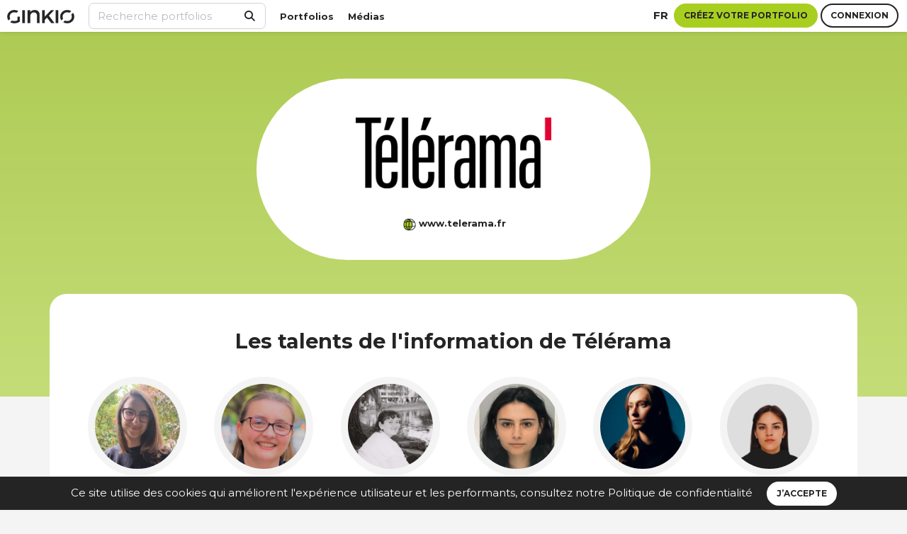

--- FILE ---
content_type: text/html; charset=UTF-8
request_url: https://ginkio.com/telerama?page=7
body_size: 9776
content:

<!doctype html>
<html lang="fr">
  <head>
    <meta charset="utf-8">
    <meta http-equiv="X-UA-Compatible" content="IE=edge">
    <meta name="viewport" content="width=device-width, initial-scale=1">
    <title> Télérama - Médias et collectifs - Ginkio</title>
    <meta name="description" content="Découvrez les portfolios inspirants de professionnels des médias">
    <meta property="og:type" content="page" /> 
    <meta property="og:title" content=" Télérama - Médias et collectifs - Ginkio" />
    <meta property="og:description" content="Découvrez les portfolios inspirants de professionnels des médias" />
    <meta property="og:image" content="https://ginkio.com/images/logo_ginkio_300x300.jpg" />
    <meta property="thumbnail_150" content="https://ginkio.com/images/logo_ginkio_600x600.jpg" />
    <meta property="og:url" content="https://ginkio.com/telerama" />
    <meta property="og:site_name" content="Ginkio" />
    <meta property="og:locale" content="fr" />
    <meta name="twitter:card" content="summary_large_image" />
    <meta name="twitter:site" content="Ginkio" />
    <meta name="twitter:title" content=" Télérama - Médias et collectifs - Ginkio" />
    <meta name="twitter:description" content="Découvrez les portfolios inspirants de professionnels des médias">
    <meta name="twitter:image" content="">   
    <meta name="csrf-token" content="xESjAxszfCsauEtJzVNtnwIvI5syMhDy8OMOLigW">
    <link rel="icon" href="https://ginkio.com/images/favicon.png">

            <link rel="canonical" href="https://ginkio.com/telerama" />
        <link rel="alternate" hreflang="fr" href="https://ginkio.com/telerama" />
        <link rel="alternate" hreflang="en" href="https://ginkio.com/en/telerama" />
    

        <!-- Styles -->
    <link rel="stylesheet" href="/css/app.css?id=e8dff1eccc7ee28b7ea4de1a4a0b3054">
    
    
        <script src="https://www.google.com/recaptcha/api.js?hl=&render=6Lem9sgjAAAAAFiRJ6PgxK067Nlt9afDlosMXuZb"></script>
  </head>

  <!-- Matomo -->
  <script>
    var _paq = window._paq = window._paq || [];
    /* tracker methods like "setCustomDimension" should be called before "trackPageView" */
        _paq.push(['trackPageView']);
    _paq.push(['enableLinkTracking']);
    (function() {
      var u="//matomo.ginkio.ovh/";
      _paq.push(['setTrackerUrl', u+'matomo.php']);
      _paq.push(['setSiteId', '1']);
      var d=document, g=d.createElement('script'), s=d.getElementsByTagName('script')[0];
      g.async=true; g.src=u+'matomo.js'; s.parentNode.insertBefore(g,s);
    })();
  </script>
  <!-- End Matomo Code -->


  <body >

    
<header>

        <div class="topbar-mobile">
          
          <nav class="bg-white shadow">            
            
            <div class="navbar navbar-expand-custom navbar-light d-flex justify-content-between">

              <a class="navbar-brand" href="https://ginkio.com/fr"><img src="https://ginkio.com/images/logo_ginkio.png" alt="Ginkio" class="logo" /></a>

              <div class="connect-bar d-custom-flex justify-content-sm-center align-items-center ml-auto mr-2">
    <a href="#" class="fw-7 text-uppercase" data-toggle="modal" data-target="#langModal">
        fr
    </a>
</div>

                              <div>
                  <div class="d-flex justify-content-center align-items-center mx-2">

    <div class="mr-1">
        <a href="https://ginkio.com/register" class="ls-modal">
          <button class="btn btn-sm btn-secondary">Inscription</button>
        </a>
    </div>

    <div class="mr-1">
        <a href="https://ginkio.com/login" class="ls-modal"><button class="btn btn-sm btn-primary">Connexion</button></a>
    </div>
    
</div>                </div>
              
            </div>

            <div>
              <ul class="navbar-nav footer-menu d-flex flex-custom-row justify-center">
    <li><a href="https://ginkio.com/portfolios">Portfolios</a></li>
    <li><a href="https://ginkio.com/media">Médias</a></li>
</ul>            </div>

            <div class="mx-2 pt-1 pb-2 mt-2">
              <div class="mt-1 mb-1">
    <form method="post" action="https://ginkio.com/recherche">
        <input type="hidden" name="_token" value="xESjAxszfCsauEtJzVNtnwIvI5syMhDy8OMOLigW" autocomplete="off">
        <div class="inner-addon right-addon">
            <button type="submit">
                <i class="fa fa-search"></i>
            </button>
            <input type="text" id="keyword" name="keyword" class="form-control search" placeholder="Recherche portfolios" value=""/>
        </div>
    </form>
</div>            </div>

          </nav>
                   
        </div>
    
        <div class="topbar-desktop">

          <!-- Fixed navbar -->
          <nav class="navbar navbar-expand-custom navbar-light fixed-top d-flex justify-content-between shadow">

          <div>
              <a class="navbar-brand" href="https://ginkio.com/fr"><img src="https://ginkio.com/images/logo_ginkio.png" alt="Ginkio" class="logo" /></a>
          </div>

          <div class="collapse navbar-collapse d-custom-flex" id="navbarCollapse">

            <div class="mt-1 mb-1">
    <form method="post" action="https://ginkio.com/recherche">
        <input type="hidden" name="_token" value="xESjAxszfCsauEtJzVNtnwIvI5syMhDy8OMOLigW" autocomplete="off">
        <div class="inner-addon right-addon">
            <button type="submit">
                <i class="fa fa-search"></i>
            </button>
            <input type="text" id="keyword" name="keyword" class="form-control search" placeholder="Recherche portfolios" value=""/>
        </div>
    </form>
</div>
            <ul class="navbar-nav footer-menu d-flex flex-custom-row justify-center">
    <li><a href="https://ginkio.com/portfolios">Portfolios</a></li>
    <li><a href="https://ginkio.com/media">Médias</a></li>
</ul>
            <div class="connect-bar d-custom-flex justify-content-sm-center align-items-center ml-auto mr-2">
    <a href="#" class="fw-7 text-uppercase" data-toggle="modal" data-target="#langModal">
        fr
    </a>
</div>
                          <div class="connect-bar d-custom-flex justify-content-sm-center align-items-center mr-2">

    <div class="mr-1">
        <a href="https://ginkio.com/register" class="ls-modal">
          <button class="btn btn-secondary">Créez votre portfolio</button>
        </a>
    </div>

    <div class="mr-1 bt-login">
        <a href="https://ginkio.com/login" class="ls-modal"><button class="btn btn-primary">Connexion</button></a>
    </div>
    
</div>                        

          </div>
        
        </nav>
        
        <div class="g-gradient"></div>

      </div>


    </header>

    <main>
     
        
    
    <section class="gradient-grass-600-500 spacing-pb-xxl">
        <div class="container bubble">   
            <div class="row no-gutters align-items-center">
                <div class="mx-auto text-center">
                    <div class="bubble-logo bubble-logo">
                        <img src=" https://ginkio.com/storage/logos/logo_telerama.png " alt="Télérama" class="media-logo">
                        <div class="media-title">
                            <div class="d-flex flex-wrap justify-content-center align-items-center font-size-small font-weight-bold text-center">
                                                                    <div><img src="https://ginkio.com/images/icon_globe.png" width="18px" class="ml-1 align-middle"></div>
                                    <div class="ml-1"> <a href="https://www.telerama.fr/" target="_blank" title="Accéder au site du Télérama">www.telerama.fr</a></div>
                                                            </div>
                        </div>
                    </div>
                </div>
            </div>
        </div>
    </section>

    <div class="container">
    
        <div class="row">

                        <div class="col-12 panel panel-default" style="margin-top:-145px">

                <div class="row">
                     <div class="col-12">
                        
                        <h2 class="text-center">
                                                            Les talents de l&#039;information de Télérama
                                                    </h2>
                       
                            <div class="row spacing-mt-m">
                                                                    <div class="col-6 col-sm-4 col-md-4 col-lg-3 col-xl-2 text-center mb-3 mb-md-0">
                                        <a href="https://ginkio.com/marion-mayer" title="Marion Mayer">
                                                                                            <img src="https://ginkio.com/storage/avatar/260391/conversions/marion-mayer-thumb_s.jpg" alt="Marion Mayer" class="profile-picture avatar border-grey"/>
                                                                                        <h3 class="mt-2"><span class="firstname">Marion</span> <span class="lastname">Mayer</span></h3>
                                        </a>
                                    </div>
                                                                    <div class="col-6 col-sm-4 col-md-4 col-lg-3 col-xl-2 text-center mb-3 mb-md-0">
                                        <a href="https://ginkio.com/gwenaelle-deboutte" title="Gwénaëlle Deboutte">
                                                                                            <img src="https://ginkio.com/storage/avatar/224336/conversions/gwenaelle-deboutte-thumb_s.jpg" alt="Gwénaëlle Deboutte" class="profile-picture avatar border-grey"/>
                                                                                        <h3 class="mt-2"><span class="firstname">Gwénaëlle</span> <span class="lastname">Deboutte</span></h3>
                                        </a>
                                    </div>
                                                                    <div class="col-6 col-sm-4 col-md-4 col-lg-3 col-xl-2 text-center mb-3 mb-md-0">
                                        <a href="https://ginkio.com/nina-malleret" title="Nina Malleret">
                                                                                            <img src="https://ginkio.com/storage/avatar/297997/conversions/nina-malleret-thumb_s.jpg" alt="Nina Malleret" class="profile-picture avatar border-grey"/>
                                                                                        <h3 class="mt-2"><span class="firstname">Nina</span> <span class="lastname">Malleret</span></h3>
                                        </a>
                                    </div>
                                                                    <div class="col-6 col-sm-4 col-md-4 col-lg-3 col-xl-2 text-center mb-3 mb-md-0">
                                        <a href="https://ginkio.com/estelle-hottois" title="Estelle Hottois">
                                                                                            <img src="https://ginkio.com/storage/avatar/228851/conversions/estelle-hottois-thumb_s.jpg" alt="Estelle Hottois" class="profile-picture avatar border-grey"/>
                                                                                        <h3 class="mt-2"><span class="firstname">Estelle</span> <span class="lastname">Hottois</span></h3>
                                        </a>
                                    </div>
                                                                    <div class="col-6 col-sm-4 col-md-4 col-lg-3 col-xl-2 text-center mb-3 mb-md-0">
                                        <a href="https://ginkio.com/fannymarlier" title="Fanny Marlier">
                                                                                            <img src="https://ginkio.com/storage/avatar/279144/conversions/fanny-marlier-thumb_s.jpg" alt="Fanny Marlier" class="profile-picture avatar border-grey"/>
                                                                                        <h3 class="mt-2"><span class="firstname">Fanny</span> <span class="lastname">Marlier</span></h3>
                                        </a>
                                    </div>
                                                                    <div class="col-6 col-sm-4 col-md-4 col-lg-3 col-xl-2 text-center mb-3 mb-md-0">
                                        <a href="https://ginkio.com/radidja-cieslak" title="Radidja Cieslak">
                                                                                            <img src="https://ginkio.com/storage/avatar/293464/conversions/radidja-cieslak-thumb_s.jpg" alt="Radidja Cieslak" class="profile-picture avatar border-grey"/>
                                                                                        <h3 class="mt-2"><span class="firstname">Radidja</span> <span class="lastname">Cieslak</span></h3>
                                        </a>
                                    </div>
                                                            </div><!-- row -->
                            <div class="row d-none" id="more_users">
                                                                            <div class="col-12 col-sm-4 col-md-4 col-lg-3 col-xl-2 text-center mb-3 mb-md-0">
                                            <a href="https://ginkio.com/gwenaelle-deboutte" title="Gwénaëlle Deboutte">
                                                                                                    <img src="https://ginkio.com/storage/avatar/224336/conversions/gwenaelle-deboutte-thumb_s.jpg" alt="Gwénaëlle Deboutte" class="profile-picture avatar border-grey"/>
                                                                                                <h3 class="mt-2"><span class="firstname">Gwénaëlle</span> <span class="lastname">Deboutte</span></h3>
                                            </a>
                                        </div>
                                                                            <div class="col-12 col-sm-4 col-md-4 col-lg-3 col-xl-2 text-center mb-3 mb-md-0">
                                            <a href="https://ginkio.com/leo-juanole" title="Léo Juanole">
                                                                                                    <img src="https://ginkio.com/storage/avatar/276692/conversions/leo-juanole-thumb_s.jpg" alt="Léo Juanole" class="profile-picture avatar border-grey"/>
                                                                                                <h3 class="mt-2"><span class="firstname">Léo</span> <span class="lastname">Juanole</span></h3>
                                            </a>
                                        </div>
                                                                            <div class="col-12 col-sm-4 col-md-4 col-lg-3 col-xl-2 text-center mb-3 mb-md-0">
                                            <a href="https://ginkio.com/artoise-bastelica" title="Artoise Bastelica">
                                                                                                    <img src="https://ginkio.com/storage/avatar/278761/conversions/artoise-bastelica-thumb_s.jpg" alt="Artoise Bastelica" class="profile-picture avatar border-grey"/>
                                                                                                <h3 class="mt-2"><span class="firstname">Artoise</span> <span class="lastname">Bastelica</span></h3>
                                            </a>
                                        </div>
                                                                            <div class="col-12 col-sm-4 col-md-4 col-lg-3 col-xl-2 text-center mb-3 mb-md-0">
                                            <a href="https://ginkio.com/elio-froidevaux" title="Elio Froidevaux">
                                                                                                    <img src="https://ginkio.com/storage/avatar/284910/conversions/elio-froidevaux-thumb_s.jpg" alt="Elio Froidevaux" class="profile-picture avatar border-grey"/>
                                                                                                <h3 class="mt-2"><span class="firstname">Elio</span> <span class="lastname">Froidevaux</span></h3>
                                            </a>
                                        </div>
                                                                            <div class="col-12 col-sm-4 col-md-4 col-lg-3 col-xl-2 text-center mb-3 mb-md-0">
                                            <a href="https://ginkio.com/antonin-gratien" title="Antonin Gratien">
                                                                                                    <img src="https://ginkio.com/storage/avatar/107900/conversions/antonin-gratien-thumb_s.jpg" alt="Antonin Gratien" class="profile-picture avatar border-grey"/>
                                                                                                <h3 class="mt-2"><span class="firstname">Antonin</span> <span class="lastname">Gratien</span></h3>
                                            </a>
                                        </div>
                                                                            <div class="col-12 col-sm-4 col-md-4 col-lg-3 col-xl-2 text-center mb-3 mb-md-0">
                                            <a href="https://ginkio.com/ines-zarrouk" title="Inès Zarrouk">
                                                                                                    <img src="https://ginkio.com/storage/avatar/295464/conversions/ines-zarrouk-thumb_s.jpg" alt="Inès Zarrouk" class="profile-picture avatar border-grey"/>
                                                                                                <h3 class="mt-2"><span class="firstname">Inès</span> <span class="lastname">Zarrouk</span></h3>
                                            </a>
                                        </div>
                                                                            <div class="col-12 col-sm-4 col-md-4 col-lg-3 col-xl-2 text-center mb-3 mb-md-0">
                                            <a href="https://ginkio.com/nael-el" title="Naël El Khadragy">
                                                                                                    <img src="https://ginkio.com/storage/avatar/290377/conversions/nael-el-khadragy-thumb_s.jpg" alt="Naël El Khadragy" class="profile-picture avatar border-grey"/>
                                                                                                <h3 class="mt-2"><span class="firstname">Naël</span> <span class="lastname">El Khadragy</span></h3>
                                            </a>
                                        </div>
                                                                            <div class="col-12 col-sm-4 col-md-4 col-lg-3 col-xl-2 text-center mb-3 mb-md-0">
                                            <a href="https://ginkio.com/marion-mayer" title="Marion Mayer">
                                                                                                    <img src="https://ginkio.com/storage/avatar/260391/conversions/marion-mayer-thumb_s.jpg" alt="Marion Mayer" class="profile-picture avatar border-grey"/>
                                                                                                <h3 class="mt-2"><span class="firstname">Marion</span> <span class="lastname">Mayer</span></h3>
                                            </a>
                                        </div>
                                                                            <div class="col-12 col-sm-4 col-md-4 col-lg-3 col-xl-2 text-center mb-3 mb-md-0">
                                            <a href="https://ginkio.com/floragendrault" title="Flora Gendrault">
                                                                                                    <img src="https://ginkio.com/storage/avatar/269501/conversions/flora-gendrault-thumb_s.jpg" alt="Flora Gendrault" class="profile-picture avatar border-grey"/>
                                                                                                <h3 class="mt-2"><span class="firstname">Flora</span> <span class="lastname">Gendrault</span></h3>
                                            </a>
                                        </div>
                                                                            <div class="col-12 col-sm-4 col-md-4 col-lg-3 col-xl-2 text-center mb-3 mb-md-0">
                                            <a href="https://ginkio.com/nina-malleret" title="Nina Malleret">
                                                                                                    <img src="https://ginkio.com/storage/avatar/297997/conversions/nina-malleret-thumb_s.jpg" alt="Nina Malleret" class="profile-picture avatar border-grey"/>
                                                                                                <h3 class="mt-2"><span class="firstname">Nina</span> <span class="lastname">Malleret</span></h3>
                                            </a>
                                        </div>
                                                                            <div class="col-12 col-sm-4 col-md-4 col-lg-3 col-xl-2 text-center mb-3 mb-md-0">
                                            <a href="https://ginkio.com/mathilde-beauge" title="Mathilde Beaugé">
                                                                                                    <img src="https://ginkio.com/storage/avatar/293722/conversions/mathilde-beauge-thumb_s.jpg" alt="Mathilde Beaugé" class="profile-picture avatar border-grey"/>
                                                                                                <h3 class="mt-2"><span class="firstname">Mathilde</span> <span class="lastname">Beaugé</span></h3>
                                            </a>
                                        </div>
                                                                            <div class="col-12 col-sm-4 col-md-4 col-lg-3 col-xl-2 text-center mb-3 mb-md-0">
                                            <a href="https://ginkio.com/radidja-cieslak" title="Radidja Cieslak">
                                                                                                    <img src="https://ginkio.com/storage/avatar/293464/conversions/radidja-cieslak-thumb_s.jpg" alt="Radidja Cieslak" class="profile-picture avatar border-grey"/>
                                                                                                <h3 class="mt-2"><span class="firstname">Radidja</span> <span class="lastname">Cieslak</span></h3>
                                            </a>
                                        </div>
                                                                            <div class="col-12 col-sm-4 col-md-4 col-lg-3 col-xl-2 text-center mb-3 mb-md-0">
                                            <a href="https://ginkio.com/sarah-leroy" title="Sarah Leroy">
                                                                                                    <img src="https://ginkio.com/storage/avatar/241279/conversions/sarah-leroy-thumb_s.jpg" alt="Sarah Leroy" class="profile-picture avatar border-grey"/>
                                                                                                <h3 class="mt-2"><span class="firstname">Sarah</span> <span class="lastname">Leroy</span></h3>
                                            </a>
                                        </div>
                                                                            <div class="col-12 col-sm-4 col-md-4 col-lg-3 col-xl-2 text-center mb-3 mb-md-0">
                                            <a href="https://ginkio.com/mehdi-bouzouina" title="Mehdi Bouzouina">
                                                                                                    <img src="https://ginkio.com/storage/avatar/263175/conversions/mehdi-bouzouina-thumb_s.jpg" alt="Mehdi Bouzouina" class="profile-picture avatar border-grey"/>
                                                                                                <h3 class="mt-2"><span class="firstname">Mehdi</span> <span class="lastname">Bouzouina</span></h3>
                                            </a>
                                        </div>
                                                                </div><!-- row -->

                                                <div class="text-center spacing-mt-m">
                            <a href="#" class="btn_more more text-uppercase font-weight-bold font-size-small" data-target="more_users">
                                <span>
                                                                            Tous les talents de Télérama
                                                                    </span>
                                <br/>
                                <img src="https://ginkio.com/images/triangle-bas.png">
                            </a>
                        </div>
                        
                    </div>
                </div><!-- row -->

            </div><!-- col -->
            
                        <div class="col-12 spacing-mt-l spacing-lg-mt-xl">
                
                <div class="container">
                
                    <div class="col-12 col-lg-3"></div>
                    <div class="col-12">
                        <h2 class="text-center spacing-mb-l spacing-lg-mb-xl">
                                                            Les réalisations des talents de Télérama
                                                    </h2>
                    </div>
                    <div class="col-12 col-lg-3"></div>

                    <div id="more_projects" class="row">
                                            <div class="col-md-6 col-12">
                            
                            <div class="project-wrapper">

                                <a href="https://ginkio.com/marion-mayer" title="Marion Mayer" class="avatar-mini">
                                    <div class="d-flex">
                                        <div>
                                                                                    <img src="https://ginkio.com/storage/avatar/260391/conversions/marion-mayer-thumb_s.jpg" alt="Marion Mayer" class="profile-picture"/>
                                                                                </div>
                                        <div><h3 class="mt-2"><span class="firstname">Marion</span> <span class="lastname">Mayer</span></h3></div>
                                    </div>
                                </a>

                                                                    <a href="https://www.telerama.fr/radio/dans-tapage-sur-france-inter-la-journaliste-camille-diao-tutoie-les-tetes-d-affiche-de-demain-7028314.php" target="_blank">
                                        <div class="media-container" id="container_id_165190">
                                            <div class="round_icon center_icon">
                                                <img src="https://ginkio.com/images/icon_link.png">
                                            </div>
                                                                                            <img src="https://ginkio.com/storage/project_cover/300057/conversions/d4e27c8_upload-1-i45yze9rmh5z-abc02962-thumb_s.jpg" >
                                                                                    </div>
                                    </a>
                                                            </div>

                            <div class="logo-icon-container logo-icon-container d-flex justify-content-between">
                                <div class="logo-broadcast-container logo-text">
                                                                                                                        <img src="https://ginkio.com/storage/logos/logo_telerama.png" alt="Télérama" style="max-width:100px; max-height:40px;" />
                                                                                                            </div>
                                <div class="extra-format-container">
                                                                      </div>
                            </div>
                            
                            <h2>Dans “Tapage”, sur France Inter, la journaliste Camille Diao tutoie les têtes d’affiche de demain</h2>

                            <h6>15-11-2025</h6>

                            <p class="description">Aussi érudite que relaxe, la journaliste DJ Camille Diao dédie son émission 100 % musicale sur France Inter à la nouvelle scène musicale.</p>

                            <ul class="label-mini-container label-block tags">
                                                            </ul>

                        </div> <!-- col -->

                                            <div class="col-md-6 col-12">
                            
                            <div class="project-wrapper">

                                <a href="https://ginkio.com/marion-mayer" title="Marion Mayer" class="avatar-mini">
                                    <div class="d-flex">
                                        <div>
                                                                                    <img src="https://ginkio.com/storage/avatar/260391/conversions/marion-mayer-thumb_s.jpg" alt="Marion Mayer" class="profile-picture"/>
                                                                                </div>
                                        <div><h3 class="mt-2"><span class="firstname">Marion</span> <span class="lastname">Mayer</span></h3></div>
                                    </div>
                                </a>

                                                                    <a href="https://www.telerama.fr/radio/audiences-radio-france-inter-en-baisse-rtl-et-europe-1-remontent-7028267.php" target="_blank">
                                        <div class="media-container" id="container_id_164989">
                                            <div class="round_icon center_icon">
                                                <img src="https://ginkio.com/images/icon_link.png">
                                            </div>
                                                                                            <img src="https://ginkio.com/storage/project_cover/299813/conversions/d4f02cc_upload-1-lgjuihjep7pc-hanslucas-hl-hcampos-2895437-thumb_s.jpg" >
                                                                                    </div>
                                    </a>
                                                            </div>

                            <div class="logo-icon-container logo-icon-container d-flex justify-content-between">
                                <div class="logo-broadcast-container logo-text">
                                                                                                                        <img src="https://ginkio.com/storage/logos/logo_telerama.png" alt="Télérama" style="max-width:100px; max-height:40px;" />
                                                                                                            </div>
                                <div class="extra-format-container">
                                                                      </div>
                            </div>
                            
                            <h2>Audiences radio : France Inter en baisse, RTL et Europe 1 remontent</h2>

                            <h6>13-11-2025</h6>

                            <p class="description">Alors que le média radio a égaré plus d’un million d’auditeurs en un an, l’excellente dynamique du service public semble s’enrayer en cette rentrée, même si Radio France reste très puissante. Chez les musicales, NRJ dégringole.</p>

                            <ul class="label-mini-container label-block tags">
                                                            </ul>

                        </div> <!-- col -->

                                            <div class="col-md-6 col-12">
                            
                            <div class="project-wrapper">

                                <a href="https://ginkio.com/marion-mayer" title="Marion Mayer" class="avatar-mini">
                                    <div class="d-flex">
                                        <div>
                                                                                    <img src="https://ginkio.com/storage/avatar/260391/conversions/marion-mayer-thumb_s.jpg" alt="Marion Mayer" class="profile-picture"/>
                                                                                </div>
                                        <div><h3 class="mt-2"><span class="firstname">Marion</span> <span class="lastname">Mayer</span></h3></div>
                                    </div>
                                </a>

                                                                    <a href="https://www.telerama.fr/radio/radio-france-dement-des-propos-d-alix-bouilhaguet-pendant-une-interview-de-manuel-bompard-7028248.php" target="_blank">
                                        <div class="media-container" id="container_id_164988">
                                            <div class="round_icon center_icon">
                                                <img src="https://ginkio.com/images/icon_link.png">
                                            </div>
                                                                                            <img src="https://ginkio.com/storage/project_cover/299812/conversions/8130f3a_upload-1-ewiokhtdgcbh-000-33nm9ex-thumb_s.jpg" >
                                                                                    </div>
                                    </a>
                                                            </div>

                            <div class="logo-icon-container logo-icon-container d-flex justify-content-between">
                                <div class="logo-broadcast-container logo-text">
                                                                                                                        <img src="https://ginkio.com/storage/logos/logo_telerama.png" alt="Télérama" style="max-width:100px; max-height:40px;" />
                                                                                                            </div>
                                <div class="extra-format-container">
                                                                      </div>
                            </div>
                            
                            <h2>Radio France corrige la journaliste Alix Bouilhaguet pendant une interview de Manuel Bompard</h2>

                            <h6>12-11-2025</h6>

                            <p class="description">La journaliste a notamment affirmé en direct devant le député LFI que le nouveau maire de New York, Zohran Mamdani, “botte bien souvent en touche” lorsqu’il lui est demandé de condamner l’attaque du 7 Octobre. Elle prendra la parole dimanche.</p>

                            <ul class="label-mini-container label-block tags">
                                                            </ul>

                        </div> <!-- col -->

                                            <div class="col-md-6 col-12">
                            
                            <div class="project-wrapper">

                                <a href="https://ginkio.com/marion-mayer" title="Marion Mayer" class="avatar-mini">
                                    <div class="d-flex">
                                        <div>
                                                                                    <img src="https://ginkio.com/storage/avatar/260391/conversions/marion-mayer-thumb_s.jpg" alt="Marion Mayer" class="profile-picture"/>
                                                                                </div>
                                        <div><h3 class="mt-2"><span class="firstname">Marion</span> <span class="lastname">Mayer</span></h3></div>
                                    </div>
                                </a>

                                                                    <a href="https://www.telerama.fr/radio/ce-que-le-13-novembre-a-change-en-nous-un-podcast-de-france-inter-pour-evaluer-l-onde-de-choc-dix-ans-apres-7028255.php" target="_blank">
                                        <div class="media-container" id="container_id_164987">
                                            <div class="round_icon center_icon">
                                                <img src="https://ginkio.com/images/icon_link.png">
                                            </div>
                                                                                            <img src="https://ginkio.com/storage/project_cover/299811/conversions/a299148_upload-1-vxj3eyigfa6y-hl-xbouzas-1891733-thumb_s.jpg" >
                                                                                    </div>
                                    </a>
                                                            </div>

                            <div class="logo-icon-container logo-icon-container d-flex justify-content-between">
                                <div class="logo-broadcast-container logo-text">
                                                                                                                        <img src="https://ginkio.com/storage/logos/logo_telerama.png" alt="Télérama" style="max-width:100px; max-height:40px;" />
                                                                                                            </div>
                                <div class="extra-format-container">
                                                                      </div>
                            </div>
                            
                            <h2>“Ce que le 13 Novembre a changé en nous”, podcast d&#039;Inter pour évaluer l’onde de choc 10 ans après</h2>

                            <h6>12-11-2025</h6>

                            <p class="description">Pour explorer les conséquences émotionnelles mais aussi politiques et juridiques des attentats sur la société, trois journalistes de la station ont collecté de nombreux témoignages, qui font toute la richesse de ces cinq épisodes.</p>

                            <ul class="label-mini-container label-block tags">
                                                            </ul>

                        </div> <!-- col -->

                                       
                    <ul class="pagination" role="navigation">
        
                    <li class="page-item">
                <a class="page-link" href="https://ginkio.com/telerama?page=6" rel="prev" aria-label="&laquo; Previous">&lsaquo;</a>
            </li>
        
        
                    
            
            
                                                                        <li class="page-item"><a class="page-link" href="https://ginkio.com/telerama?page=1">1</a></li>
                                                                                <li class="page-item"><a class="page-link" href="https://ginkio.com/telerama?page=2">2</a></li>
                                                                                <li class="page-item"><a class="page-link" href="https://ginkio.com/telerama?page=3">3</a></li>
                                                                                <li class="page-item"><a class="page-link" href="https://ginkio.com/telerama?page=4">4</a></li>
                                                                                <li class="page-item"><a class="page-link" href="https://ginkio.com/telerama?page=5">5</a></li>
                                                                                <li class="page-item"><a class="page-link" href="https://ginkio.com/telerama?page=6">6</a></li>
                                                                                <li class="page-item active" aria-current="page"><span class="page-link">7</span></li>
                                                                                <li class="page-item"><a class="page-link" href="https://ginkio.com/telerama?page=8">8</a></li>
                                                                                <li class="page-item"><a class="page-link" href="https://ginkio.com/telerama?page=9">9</a></li>
                                                                                <li class="page-item"><a class="page-link" href="https://ginkio.com/telerama?page=10">10</a></li>
                                                                    
                            <li class="page-item disabled" aria-disabled="true"><span class="page-link">...</span></li>
            
            
                                
            
            
                                                                        <li class="page-item"><a class="page-link" href="https://ginkio.com/telerama?page=130">130</a></li>
                                                                                <li class="page-item"><a class="page-link" href="https://ginkio.com/telerama?page=131">131</a></li>
                                                        
        
                    <li class="page-item">
                <a class="page-link" href="https://ginkio.com/telerama?page=8" rel="next" aria-label="Next &raquo;">&rsaquo;</a>
            </li>
            </ul>

                    </div> 
                   
                    </div><!-- row -->
                    
                                        <div class="col-12 text-center">
                        <boutton id="load_more" class="btn more text-uppercase font-weight-bold font-size-small">
                            <span>
                                Voir plus de réalisations
                            </span>
                            <br/>
                        </boutton>
                        <span id="loading_more" class="text-uppercase font-weight-bold font-size-small"></span>
                    </div>
                    
                </div><!-- row -->

            </div><!-- col -->
                   
        </div><!-- row -->

    </div><!--  container -->

    <!-- Contact Modal -->
    <div class="modal fade" tabindex="-1" role="dialog" id="mediaModal">
      <div class="modal-dialog" role="document">
          <div class="modal-content">
                <div class="modal-header">
                    <button type="button" class="close" data-dismiss="modal" aria-label="Close"><img src="https://ginkio.com/images/icon_fermer.png" width="24px" height="24px"></button>
                </div>
                <div class="modal-body">
                   <h2 class="mb-4">Envoyer un email à Ginkio</h2>

                    <div class="alert alert-danger alert-block" style="display:none;"></div>
                    <div class="alert alert-success alert-block" style="display:none;"></div>

                    <form class="form-horizontal">
                        <input type="hidden" name="_token" value="xESjAxszfCsauEtJzVNtnwIvI5syMhDy8OMOLigW" autocomplete="off">                        
                        <div class="form-group">
                            <label>Nom complet * </label>
                            <input type="text" class="form-control" id="firstname" name="firstname" placeholder="Votre nom et prénom">
                        </div>
                        <div class="form-group">
                            <label>Email *</label>
                             <input type="email" class="form-control" id="email" name="email" placeholder="Votre adresse email">
                        </div>
                        <div class="form-group">
                            <label>Message *</label>
                             <textarea id="message" class="form-control" name="message" placeholder="Votre message" rows="8"></textarea>
                        </div>
                                  
                        <input type="hidden" value="Télérama" id="media" name="media">

                        <div class="form-group">
                            <button id="submit-contact-form" class="btn btn-lg btn-secondary">
                                Envoyer
                            </button>
                        </div>
                        <div class="form-group">
                            <div>
                                <small>* Champs requis</small>
                            </div>
                        </div>
                     </form>

                </div>
                <div class="modal-footer"></div>
          </div>
      </div>
    </div>


</main>

<div class="js-cookie-consent cookie-consent">

    <span class="cookie-consent__message mr-3">
        Ce site utilise des cookies qui améliorent l'expérience utilisateur et les performants, consultez notre <a href='https://ginkio.com/politique-de-confidentialite'>Politique de confidentialité</a>
    </span>

    <button class="js-cookie-consent-agree cookie-consent__agree btn btn-white">
        J’accepte
    </button>

</div>

    <script>

        window.laravelCookieConsent = (function () {

            const COOKIE_VALUE = 1;
            const COOKIE_DOMAIN = 'ginkio.com';

            function consentWithCookies() {
                setCookie('laravel_cookie_consent', COOKIE_VALUE, 365);
                hideCookieDialog();
            }

            function cookieExists(name) {
                return (document.cookie.split('; ').indexOf(name + '=' + COOKIE_VALUE) !== -1);
            }

            function hideCookieDialog() {
                const dialogs = document.getElementsByClassName('js-cookie-consent');

                for (let i = 0; i < dialogs.length; ++i) {
                    dialogs[i].style.display = 'none';
                }
            }

            function setCookie(name, value, expirationInDays) {
                const date = new Date();
                date.setTime(date.getTime() + (expirationInDays * 24 * 60 * 60 * 1000));
                document.cookie = name + '=' + value
                    + ';expires=' + date.toUTCString()
                    + ';domain=' + COOKIE_DOMAIN
                    + ';path=/'
                    + '';
            }

            if (cookieExists('laravel_cookie_consent')) {
                hideCookieDialog();
            }

            const buttons = document.getElementsByClassName('js-cookie-consent-agree');

            for (let i = 0; i < buttons.length; ++i) {
                buttons[i].addEventListener('click', consentWithCookies);
            }

            return {
                consentWithCookies: consentWithCookies,
                hideCookieDialog: hideCookieDialog
            };
        })();
    </script>

    
    <div class="footer-space"></div>

    <footer class="footer shadow"  style="position:relative">

        <div class="container">
          <div class="row">
            <div class="col-12 col-md-12 col-lg-2 mb-4">
              <a href="https://ginkio.com"><img src="https://ginkio.com/images/logo_ginkio.png" width="82" height="63" alt="Ginkio" class="img-fluid" /></a>
            </div>
            <div class="col-12 col-md-6 col-lg-3 mb-4">
                <ul class="navbar-nav m-auto footer-menu">
                  <li><a href="https://ginkio.com/notre-mission">Notre mission</a></li>
                  <li><a href="https://ginkio.com/faq" class="mr-3">FAQ</a></li>
                                      <li><a href="https://ginkio.com/podcast" class="mr-3">Podcast</a></li>
                    <li><a href="https://ginkio.com/blog" class="mr-3">Blog</a></li>
                                  </ul>
            </div>
            <div class="col-12 col-md-6 col-lg-3">
                <ul class="navbar-nav m-auto footer-menu">
                  <li><a href="#" data-toggle="modal" data-target="#contactusModal" class="mr-3">Contacter Ginkio</a></li>
                  <li><a href="https://ginkio.com/conditions-generales-utilisation" class="mr-3">CGU</a></li>
                  <li><a href="https://ginkio.com/conditions-generales-d-abonnement" class="mr-3">CGA</a></li>
                  <li><a href="https://ginkio.com/mentions-legales">Mentions légales</a></li>
                  <li class="mb-0"><a href="https://ginkio.com/politique-de-confidentialite">Politique de confidentialité</a></li>
                  <li class="my-4">


                    <div class="d-flex flex-wrap justify-content-start">
                      <div>
                        <a href="https://www.linkedin.com/company/joinginkio/" target="_blank" class="d-flex align-items-center justify-content-cente d-block icon-rounded gk-mr-1 text-center">
                            <span class="fab fa-linkedin-in fa-lg"></span>
                        </a>
                    </div>


                      

                      <div>
                          <a href="https://www.facebook.com/joinginkio/" target="_blank" class="d-flex align-items-center justify-content-cente d-block icon-rounded gk-mr-1 text-center">
                              <span class="fab fa-facebook-f fa-lg"></span>
                          </a>
                      </div>

                      <div>
                        <a href="https://x.com/joinginkio" target="_blank" class="d-flex align-items-center justify-content-cente d-block icon-rounded gk-mr-1 text-center">
                            <span class="fab fa-x-twitter fa-lg"></span>
                        </a>
                      </div>


                      <div>
                        <a href="https://www.instagram.com/a_parte_podcast/" target="_blank" class="d-flex align-items-center justify-content-cente d-block icon-rounded gk-mr-1 text-center">
                            <span class="fab fa-instagram fa-lg"></span>
                        </a>
                      </div>

                    </div>

                  </li>
                </ul>
            </div>
            <div class="col-12 col-md-6 col-lg-4 col-newsletter">  
              <div><h3>Inscription à la newsletter de Ginkio</h3></div>
              <div class="spacing-mb-xs" style="line-height:normal"><p>Suivez les dernières actualités de votre plateforme de portfolios.</p></div>
              <form action="https://ginkio.com/newsletter" method="GET" class='d-flex'>
                <div class="w-75"><input type="email" class="form-control" name="newsletterEmail" autocomplete="off" placeholder="Votre adresse email" value="" required="" /></div>
                <div class="ml-2"><button class="btn btn-secondary" id="newsletter-registration" type="submit">OK</button></div>
              </form>
            </div>
          </div>
        </div>
    </footer>

    <!-- Contact Us Modal -->
    <div class="modal fade" tabindex="-1" role="dialog" id="contactusModal">
      <div class="modal-dialog" role="document">
          <div class="modal-content">
                <div class="modal-header">
                    <button type="button" class="close" data-dismiss="modal" aria-label="Close"><img src="https://ginkio.com/images/icon_fermer.png" width="24px" height="24px"></button>
                </div>
                <div class="modal-body">
                    <h2 class="mb-4">Envoyer un email à Ginkio</h2>
                    <div class="alert contactus-alert-danger alert-danger alert-block" style="display:none;"></div>
<div class="alert contactus-alert-success alert-success alert-block" style="display:none;"></div>
<form class="form-horizontal" method="POST" action="https://ginkio.com/contactus">
  <input type="hidden" name="_token" value="xESjAxszfCsauEtJzVNtnwIvI5syMhDy8OMOLigW" autocomplete="off">
  <input type="hidden" name="g-recaptcha-response" id="g-recaptcha-response-697d20ce6432d"><script>
  grecaptcha.ready(function() {
      grecaptcha.execute('6Lem9sgjAAAAAFiRJ6PgxK067Nlt9afDlosMXuZb', {action: 'contact'}).then(function(token) {
         document.getElementById('g-recaptcha-response-697d20ce6432d').value = token;
      });
  });
  </script>
  <input type="hidden" id="contactus_source" name="contactus_source" value="https://ginkio.com/telerama">
  <div class="form-group">
      <label>Nom complet * </label>
      <input type="text" class="form-control" id="contactus_firstname" name="contactus_firstname" placeholder="Votre nom et prénom"  value="">
  </div>
  <div class="form-group">
      <label>Email *</label>
       <input type="contactus_email" class="form-control" id="contactus_email" name="contactus_email" placeholder="Votre adresse email" value="">
  </div>
  <div class="form-group">
      <label>Message *</label>
       <textarea id="contactus_message" class="form-control" name="contactus_message" placeholder="Votre message" rows="8"></textarea>
  </div>

  <div>
    <div class="sib-optin sib-form-block" data-required="true" >
      <div class="form__entry entry_mcq">
        <div class="form__label-row ">
          <div class="d-flex">
            <label>
              <input type="checkbox" class="input_replaced mt-1" value="1" id="contactus_acceptation" name="contactus_acceptation" required />
              <span class="checkbox checkbox_tick_positive"></span>
            </label>
            <div class="ml-2">
              J&#039;ai lu et j&#039;accepte les <a href="https://ginkio.com/conditions-generales-utilisation" target="_blank" class="green">conditions générales d&#039;utilisation</a> et la <a href="https://ginkio.com/politique-de-confidentialite" target="_blank"  class="green text-lowercase">Politique de confidentialité</a>.<br/>
              <label class="entry__error entry__error--primary"></label>
            </div>
          </div>
        </div>
      </div>
    </div>
  </div>

  <div class="form-group">
    <button id="contactus" class="btn btn-lg btn-secondary">Envoyer</button>
  </div>
  <div class="form-group">
      <div>
          <small>* Champs requis</small>
      </div>
  </div>
</form>

                </div>
                <div class="modal-footer"></div>
          </div>
      </div>
    </div>

    <!-- Dynamic Modal -->
    <div id="dynamic-modal" class="modal fade" tabindex="-1" role="dialog">
      <div class="modal-dialog" role="document">
          <div class="modal-content">
                <div class="modal-header">
                    <button type="button" class="close" data-dismiss="modal" aria-label="Close"><img src="https://ginkio.com/images/icon_fermer.png" width="24px" height="24px"></button>
                </div>
                 <div class="modal-body"></div>
                 <div class="modal-footer"></div>
          </div>
      </div>
    </div>
    <!-- Dynamic Modal Large -->
    <div id="dynamic-modal-large" class="modal fade" tabindex="-1" role="dialog">
      <div class="modal-dialog modal-lg" role="document">
          <div class="modal-content">
                <div class="modal-header">
                    <button type="button" class="close" data-dismiss="modal" aria-label="Close"><img src="https://ginkio.com/images/icon_fermer.png" width="24px" height="24px"></button>
                </div>
                 <div class="modal-body"></div>
                 <div class="modal-footer"></div>
          </div>
      </div>
    </div>

    <!-- Language Modal -->
    <div class="modal fade" tabindex="-1" role="dialog" id="langModal">
      <div class="modal-dialog" role="document">
          <div class="modal-content">
                <div class="modal-header">
                    <button type="button" class="close" data-dismiss="modal" aria-label="Close"><img src="https://ginkio.com/images/icon_fermer.png" width="24px" height="24px"></button>
                </div>
                <div class="modal-body text-center">
                    <h2 class="mb-4">Choix de la langue</h2>

                    <div class="col-12 col-lg-9 mx-auto gk-mt-3 d-flex flex-wrap justify-content-center">
                     
                                              <div class="gk-m-1 text-center">
                          <a rel="alternate" hreflang="fr" href="https://ginkio.com/fr?page=7"
                          class="btn-switch-lang palette mx-auto d-flex align-items-center text-center gk-rounded border-color-mouse-900 bg-grass-500"
                          >
                            <div class="mx-auto fw-7 small text-uppercase">
                              fr
                            </div>
                          </a>
                          <div class="fw-7 small mt-1 text-uppercase">français</div>
                        </div>
                                              <div class="gk-m-1 text-center">
                          <a rel="alternate" hreflang="en" href="https://ginkio.com/en?page=7"
                          class="btn-switch-lang palette mx-auto d-flex align-items-center text-center gk-rounded border-color-mouse-900 "
                          >
                            <div class="mx-auto fw-7 small text-uppercase">
                              en
                            </div>
                          </a>
                          <div class="fw-7 small mt-1 text-uppercase">English</div>
                        </div>
                      
                    </div>
                <div class="modal-footer mt-4"></div>
          </div>
      </div>
    </div>


    <!-- Scripts -->
    <script src="/js/app.js?id=d5f2d9131697f970e899de350cbfab29"></script>
    <script src="https://ginkio.com/js/share.js"></script>
    <script type="text/javascript">
      
            jQuery(document).ready(function(){
        jQuery('#contactsupport').click(function(e){
           e.preventDefault();
           jQuery.ajaxSetup({
              headers: {
                  'X-CSRF-TOKEN': $('input[name="_token"]').attr('value')
              }
          });
           jQuery.ajax({
              url: "https://ginkio.com/contact-support",
              method: 'post',
              data: {
                 firstname: jQuery('#contactsupport_firstname').val(),
                 message: jQuery('#contactsupport_message').val(),
                 email: jQuery('#contactsupport_email').val(),
              },
              success: function(data){
                    jQuery('.contactsupport-alert-danger').html('');
                    jQuery.each(data.errors, function(key, value){
                        jQuery('.contactsupport-alert-success').hide();
                        jQuery('.contactsupport-alert-danger').show();
                        jQuery('.contactsupport-alert-danger').append('<p>'+value+'</p>');
                    });
                    if (data.success != undefined)
                    {
                        jQuery('.contactsupport-alert-danger').hide();
                        jQuery('.contactsupport-alert-success').html('');
                        jQuery('.contactsupport-alert-success').show();
                        jQuery('.form-horizontal').hide();
                        jQuery('.contactsupport-alert-success').append('<p class="text-center pt-4 pb-2">'+data.success+'</p>');
                    }
                }               
              });
        });
      });
    </script>
    <!-- Script footer include -->
        <script>
    $(document).ready(function(){

        $(".btn_more").click(function(e){
            e.preventDefault();
            var target = $(this).attr("data-target");
            if ($(this).hasClass('more'))
            {
                $("#"+target).hide().removeClass('d-none').slideDown("slow");
                $(this).children("span").addClass('d-none');
                $(this).children("img").addClass('rotated-180');
            }
            else {
                $("#"+target).slideUp("slow");
                $(this).children("span").removeClass('d-none');
                $(this).children("img").removeClass('rotated-180');
            }
            $(this).toggleClass("more").toggleClass("less");
        });

        $('#submit-contact-form').click(function(e){
           e.preventDefault();
           $.ajaxSetup({
              headers: {
                  'X-CSRF-TOKEN': $('input[name="_token"]').attr('value')
              }
          });
           $.ajax({
              url: "https://ginkio.com/contact-media",
              method: 'POST',
              dataType: "json",
              data: {
                firstname: $('#firstname').val(),
                email: $('#email').val(),
                media: $('#media').val(),
                message: $('#message').val()
              },
              success: function(data){
                    $('.alert-danger').html('');
                    $.each(data.errors, function(key, value){
                        $('.alert-success').hide();
                        $('.alert-danger').show();
                        $('.alert-danger').append('<p>'+value+'</p>');
                    });
                    if (data.success != undefined)
                    {
                        $('.alert-danger').hide();
                        $('.alert-success').html('');
                        $('.alert-success').show();
                        $('.form-horizontal').hide();
                        $('.alert-success').append('<p class="text-center pt-4 pb-2">'+data.success+'</p>');
                    }
                }
                
              });
           });

           // Load more projects
           $("ul.pagination").hide();
           const total = Number("521");
           const perPage = Number("4");
           let pagination = perPage;

           if (total > perPage) {
            $("#load_more").removeClass('d-none');
            $("#load_more").show()
           }
           $("#load_more").click(function (e) {
               e.preventDefault();

               $('#load_more').hide();
               $('#loading_more').text('Chargement, veuiller patienter...');
               $("#loading_more").show();

               const url = getNexPageUrl();

               $.get(url, function(response) {
                    $('#more_projects').append(
                        $(response).find("#more_projects").html()
                    );
                    pagination += perPage;
                    if (pagination >= total) {
                        $("#load_more").hide()
                        $("#loading_more").hide();
                        return;
                    }
                    $('#load_more').show();
                    $("#loading_more").hide();
                });
           });

           function getNexPageUrl() {
                const links = $('a[rel="next"]');
                const nextLinks = [];

                for(let i=0; i<links.length; i++) {
                    if (links[i].rel === "next" ) {
                        nextLinks.push(links[i].href);
                    }
                }
                let unique = [...new Set(nextLinks)];
                return unique.slice(-1)[0] ;
           }
    });
    </script>
<script>
jQuery(document).ready(function(){
  jQuery('#contactus').click(function(e){
    e.preventDefault();
    jQuery.ajaxSetup({
      headers: {
          'X-CSRF-TOKEN': $('input[name="_token"]').attr('value')
      }
  });
    jQuery.ajax({
      url: "https://ginkio.com/contactus",
      method:'post',
      data: {
          firstname: jQuery('#contactus_firstname').val(),
          message: jQuery('#contactus_message').val(),
          email: jQuery('#contactus_email').val(),
          source: jQuery('#contactus_source').val(),
          terms: jQuery('#contactus_acceptation').val(),
          recaptcha: jQuery('input[name=g-recaptcha-response]').val(),
      },
      success: function(data){
            jQuery('.contactus-alert-danger').html('');
            jQuery.each(data.errors, function(key, value){
                jQuery('.contactus-alert-success').hide();
                jQuery('.contactus-alert-danger').show();
                jQuery('.contactus-alert-danger').append('<p>'+value+'</p>');
            });
            if (data.success != undefined)
            {
                jQuery('.contactus-alert-danger').hide();
                jQuery('.contactus-alert-success').html('');
                jQuery('.contactus-alert-success').show();
                jQuery('.form-horizontal').hide();
                jQuery('.contactus-alert-success').append('<p class="text-center pt-4 pb-2">'+data.success+'</p>');
            }
        }
      });
    });
});
</script>
    <!-- End Script footer include -->
        </body>
</html>

--- FILE ---
content_type: text/html; charset=utf-8
request_url: https://www.google.com/recaptcha/api2/anchor?ar=1&k=6Lem9sgjAAAAAFiRJ6PgxK067Nlt9afDlosMXuZb&co=aHR0cHM6Ly9naW5raW8uY29tOjQ0Mw..&hl=en&v=N67nZn4AqZkNcbeMu4prBgzg&size=invisible&anchor-ms=20000&execute-ms=30000&cb=lcqi0v5lduzl
body_size: 48700
content:
<!DOCTYPE HTML><html dir="ltr" lang="en"><head><meta http-equiv="Content-Type" content="text/html; charset=UTF-8">
<meta http-equiv="X-UA-Compatible" content="IE=edge">
<title>reCAPTCHA</title>
<style type="text/css">
/* cyrillic-ext */
@font-face {
  font-family: 'Roboto';
  font-style: normal;
  font-weight: 400;
  font-stretch: 100%;
  src: url(//fonts.gstatic.com/s/roboto/v48/KFO7CnqEu92Fr1ME7kSn66aGLdTylUAMa3GUBHMdazTgWw.woff2) format('woff2');
  unicode-range: U+0460-052F, U+1C80-1C8A, U+20B4, U+2DE0-2DFF, U+A640-A69F, U+FE2E-FE2F;
}
/* cyrillic */
@font-face {
  font-family: 'Roboto';
  font-style: normal;
  font-weight: 400;
  font-stretch: 100%;
  src: url(//fonts.gstatic.com/s/roboto/v48/KFO7CnqEu92Fr1ME7kSn66aGLdTylUAMa3iUBHMdazTgWw.woff2) format('woff2');
  unicode-range: U+0301, U+0400-045F, U+0490-0491, U+04B0-04B1, U+2116;
}
/* greek-ext */
@font-face {
  font-family: 'Roboto';
  font-style: normal;
  font-weight: 400;
  font-stretch: 100%;
  src: url(//fonts.gstatic.com/s/roboto/v48/KFO7CnqEu92Fr1ME7kSn66aGLdTylUAMa3CUBHMdazTgWw.woff2) format('woff2');
  unicode-range: U+1F00-1FFF;
}
/* greek */
@font-face {
  font-family: 'Roboto';
  font-style: normal;
  font-weight: 400;
  font-stretch: 100%;
  src: url(//fonts.gstatic.com/s/roboto/v48/KFO7CnqEu92Fr1ME7kSn66aGLdTylUAMa3-UBHMdazTgWw.woff2) format('woff2');
  unicode-range: U+0370-0377, U+037A-037F, U+0384-038A, U+038C, U+038E-03A1, U+03A3-03FF;
}
/* math */
@font-face {
  font-family: 'Roboto';
  font-style: normal;
  font-weight: 400;
  font-stretch: 100%;
  src: url(//fonts.gstatic.com/s/roboto/v48/KFO7CnqEu92Fr1ME7kSn66aGLdTylUAMawCUBHMdazTgWw.woff2) format('woff2');
  unicode-range: U+0302-0303, U+0305, U+0307-0308, U+0310, U+0312, U+0315, U+031A, U+0326-0327, U+032C, U+032F-0330, U+0332-0333, U+0338, U+033A, U+0346, U+034D, U+0391-03A1, U+03A3-03A9, U+03B1-03C9, U+03D1, U+03D5-03D6, U+03F0-03F1, U+03F4-03F5, U+2016-2017, U+2034-2038, U+203C, U+2040, U+2043, U+2047, U+2050, U+2057, U+205F, U+2070-2071, U+2074-208E, U+2090-209C, U+20D0-20DC, U+20E1, U+20E5-20EF, U+2100-2112, U+2114-2115, U+2117-2121, U+2123-214F, U+2190, U+2192, U+2194-21AE, U+21B0-21E5, U+21F1-21F2, U+21F4-2211, U+2213-2214, U+2216-22FF, U+2308-230B, U+2310, U+2319, U+231C-2321, U+2336-237A, U+237C, U+2395, U+239B-23B7, U+23D0, U+23DC-23E1, U+2474-2475, U+25AF, U+25B3, U+25B7, U+25BD, U+25C1, U+25CA, U+25CC, U+25FB, U+266D-266F, U+27C0-27FF, U+2900-2AFF, U+2B0E-2B11, U+2B30-2B4C, U+2BFE, U+3030, U+FF5B, U+FF5D, U+1D400-1D7FF, U+1EE00-1EEFF;
}
/* symbols */
@font-face {
  font-family: 'Roboto';
  font-style: normal;
  font-weight: 400;
  font-stretch: 100%;
  src: url(//fonts.gstatic.com/s/roboto/v48/KFO7CnqEu92Fr1ME7kSn66aGLdTylUAMaxKUBHMdazTgWw.woff2) format('woff2');
  unicode-range: U+0001-000C, U+000E-001F, U+007F-009F, U+20DD-20E0, U+20E2-20E4, U+2150-218F, U+2190, U+2192, U+2194-2199, U+21AF, U+21E6-21F0, U+21F3, U+2218-2219, U+2299, U+22C4-22C6, U+2300-243F, U+2440-244A, U+2460-24FF, U+25A0-27BF, U+2800-28FF, U+2921-2922, U+2981, U+29BF, U+29EB, U+2B00-2BFF, U+4DC0-4DFF, U+FFF9-FFFB, U+10140-1018E, U+10190-1019C, U+101A0, U+101D0-101FD, U+102E0-102FB, U+10E60-10E7E, U+1D2C0-1D2D3, U+1D2E0-1D37F, U+1F000-1F0FF, U+1F100-1F1AD, U+1F1E6-1F1FF, U+1F30D-1F30F, U+1F315, U+1F31C, U+1F31E, U+1F320-1F32C, U+1F336, U+1F378, U+1F37D, U+1F382, U+1F393-1F39F, U+1F3A7-1F3A8, U+1F3AC-1F3AF, U+1F3C2, U+1F3C4-1F3C6, U+1F3CA-1F3CE, U+1F3D4-1F3E0, U+1F3ED, U+1F3F1-1F3F3, U+1F3F5-1F3F7, U+1F408, U+1F415, U+1F41F, U+1F426, U+1F43F, U+1F441-1F442, U+1F444, U+1F446-1F449, U+1F44C-1F44E, U+1F453, U+1F46A, U+1F47D, U+1F4A3, U+1F4B0, U+1F4B3, U+1F4B9, U+1F4BB, U+1F4BF, U+1F4C8-1F4CB, U+1F4D6, U+1F4DA, U+1F4DF, U+1F4E3-1F4E6, U+1F4EA-1F4ED, U+1F4F7, U+1F4F9-1F4FB, U+1F4FD-1F4FE, U+1F503, U+1F507-1F50B, U+1F50D, U+1F512-1F513, U+1F53E-1F54A, U+1F54F-1F5FA, U+1F610, U+1F650-1F67F, U+1F687, U+1F68D, U+1F691, U+1F694, U+1F698, U+1F6AD, U+1F6B2, U+1F6B9-1F6BA, U+1F6BC, U+1F6C6-1F6CF, U+1F6D3-1F6D7, U+1F6E0-1F6EA, U+1F6F0-1F6F3, U+1F6F7-1F6FC, U+1F700-1F7FF, U+1F800-1F80B, U+1F810-1F847, U+1F850-1F859, U+1F860-1F887, U+1F890-1F8AD, U+1F8B0-1F8BB, U+1F8C0-1F8C1, U+1F900-1F90B, U+1F93B, U+1F946, U+1F984, U+1F996, U+1F9E9, U+1FA00-1FA6F, U+1FA70-1FA7C, U+1FA80-1FA89, U+1FA8F-1FAC6, U+1FACE-1FADC, U+1FADF-1FAE9, U+1FAF0-1FAF8, U+1FB00-1FBFF;
}
/* vietnamese */
@font-face {
  font-family: 'Roboto';
  font-style: normal;
  font-weight: 400;
  font-stretch: 100%;
  src: url(//fonts.gstatic.com/s/roboto/v48/KFO7CnqEu92Fr1ME7kSn66aGLdTylUAMa3OUBHMdazTgWw.woff2) format('woff2');
  unicode-range: U+0102-0103, U+0110-0111, U+0128-0129, U+0168-0169, U+01A0-01A1, U+01AF-01B0, U+0300-0301, U+0303-0304, U+0308-0309, U+0323, U+0329, U+1EA0-1EF9, U+20AB;
}
/* latin-ext */
@font-face {
  font-family: 'Roboto';
  font-style: normal;
  font-weight: 400;
  font-stretch: 100%;
  src: url(//fonts.gstatic.com/s/roboto/v48/KFO7CnqEu92Fr1ME7kSn66aGLdTylUAMa3KUBHMdazTgWw.woff2) format('woff2');
  unicode-range: U+0100-02BA, U+02BD-02C5, U+02C7-02CC, U+02CE-02D7, U+02DD-02FF, U+0304, U+0308, U+0329, U+1D00-1DBF, U+1E00-1E9F, U+1EF2-1EFF, U+2020, U+20A0-20AB, U+20AD-20C0, U+2113, U+2C60-2C7F, U+A720-A7FF;
}
/* latin */
@font-face {
  font-family: 'Roboto';
  font-style: normal;
  font-weight: 400;
  font-stretch: 100%;
  src: url(//fonts.gstatic.com/s/roboto/v48/KFO7CnqEu92Fr1ME7kSn66aGLdTylUAMa3yUBHMdazQ.woff2) format('woff2');
  unicode-range: U+0000-00FF, U+0131, U+0152-0153, U+02BB-02BC, U+02C6, U+02DA, U+02DC, U+0304, U+0308, U+0329, U+2000-206F, U+20AC, U+2122, U+2191, U+2193, U+2212, U+2215, U+FEFF, U+FFFD;
}
/* cyrillic-ext */
@font-face {
  font-family: 'Roboto';
  font-style: normal;
  font-weight: 500;
  font-stretch: 100%;
  src: url(//fonts.gstatic.com/s/roboto/v48/KFO7CnqEu92Fr1ME7kSn66aGLdTylUAMa3GUBHMdazTgWw.woff2) format('woff2');
  unicode-range: U+0460-052F, U+1C80-1C8A, U+20B4, U+2DE0-2DFF, U+A640-A69F, U+FE2E-FE2F;
}
/* cyrillic */
@font-face {
  font-family: 'Roboto';
  font-style: normal;
  font-weight: 500;
  font-stretch: 100%;
  src: url(//fonts.gstatic.com/s/roboto/v48/KFO7CnqEu92Fr1ME7kSn66aGLdTylUAMa3iUBHMdazTgWw.woff2) format('woff2');
  unicode-range: U+0301, U+0400-045F, U+0490-0491, U+04B0-04B1, U+2116;
}
/* greek-ext */
@font-face {
  font-family: 'Roboto';
  font-style: normal;
  font-weight: 500;
  font-stretch: 100%;
  src: url(//fonts.gstatic.com/s/roboto/v48/KFO7CnqEu92Fr1ME7kSn66aGLdTylUAMa3CUBHMdazTgWw.woff2) format('woff2');
  unicode-range: U+1F00-1FFF;
}
/* greek */
@font-face {
  font-family: 'Roboto';
  font-style: normal;
  font-weight: 500;
  font-stretch: 100%;
  src: url(//fonts.gstatic.com/s/roboto/v48/KFO7CnqEu92Fr1ME7kSn66aGLdTylUAMa3-UBHMdazTgWw.woff2) format('woff2');
  unicode-range: U+0370-0377, U+037A-037F, U+0384-038A, U+038C, U+038E-03A1, U+03A3-03FF;
}
/* math */
@font-face {
  font-family: 'Roboto';
  font-style: normal;
  font-weight: 500;
  font-stretch: 100%;
  src: url(//fonts.gstatic.com/s/roboto/v48/KFO7CnqEu92Fr1ME7kSn66aGLdTylUAMawCUBHMdazTgWw.woff2) format('woff2');
  unicode-range: U+0302-0303, U+0305, U+0307-0308, U+0310, U+0312, U+0315, U+031A, U+0326-0327, U+032C, U+032F-0330, U+0332-0333, U+0338, U+033A, U+0346, U+034D, U+0391-03A1, U+03A3-03A9, U+03B1-03C9, U+03D1, U+03D5-03D6, U+03F0-03F1, U+03F4-03F5, U+2016-2017, U+2034-2038, U+203C, U+2040, U+2043, U+2047, U+2050, U+2057, U+205F, U+2070-2071, U+2074-208E, U+2090-209C, U+20D0-20DC, U+20E1, U+20E5-20EF, U+2100-2112, U+2114-2115, U+2117-2121, U+2123-214F, U+2190, U+2192, U+2194-21AE, U+21B0-21E5, U+21F1-21F2, U+21F4-2211, U+2213-2214, U+2216-22FF, U+2308-230B, U+2310, U+2319, U+231C-2321, U+2336-237A, U+237C, U+2395, U+239B-23B7, U+23D0, U+23DC-23E1, U+2474-2475, U+25AF, U+25B3, U+25B7, U+25BD, U+25C1, U+25CA, U+25CC, U+25FB, U+266D-266F, U+27C0-27FF, U+2900-2AFF, U+2B0E-2B11, U+2B30-2B4C, U+2BFE, U+3030, U+FF5B, U+FF5D, U+1D400-1D7FF, U+1EE00-1EEFF;
}
/* symbols */
@font-face {
  font-family: 'Roboto';
  font-style: normal;
  font-weight: 500;
  font-stretch: 100%;
  src: url(//fonts.gstatic.com/s/roboto/v48/KFO7CnqEu92Fr1ME7kSn66aGLdTylUAMaxKUBHMdazTgWw.woff2) format('woff2');
  unicode-range: U+0001-000C, U+000E-001F, U+007F-009F, U+20DD-20E0, U+20E2-20E4, U+2150-218F, U+2190, U+2192, U+2194-2199, U+21AF, U+21E6-21F0, U+21F3, U+2218-2219, U+2299, U+22C4-22C6, U+2300-243F, U+2440-244A, U+2460-24FF, U+25A0-27BF, U+2800-28FF, U+2921-2922, U+2981, U+29BF, U+29EB, U+2B00-2BFF, U+4DC0-4DFF, U+FFF9-FFFB, U+10140-1018E, U+10190-1019C, U+101A0, U+101D0-101FD, U+102E0-102FB, U+10E60-10E7E, U+1D2C0-1D2D3, U+1D2E0-1D37F, U+1F000-1F0FF, U+1F100-1F1AD, U+1F1E6-1F1FF, U+1F30D-1F30F, U+1F315, U+1F31C, U+1F31E, U+1F320-1F32C, U+1F336, U+1F378, U+1F37D, U+1F382, U+1F393-1F39F, U+1F3A7-1F3A8, U+1F3AC-1F3AF, U+1F3C2, U+1F3C4-1F3C6, U+1F3CA-1F3CE, U+1F3D4-1F3E0, U+1F3ED, U+1F3F1-1F3F3, U+1F3F5-1F3F7, U+1F408, U+1F415, U+1F41F, U+1F426, U+1F43F, U+1F441-1F442, U+1F444, U+1F446-1F449, U+1F44C-1F44E, U+1F453, U+1F46A, U+1F47D, U+1F4A3, U+1F4B0, U+1F4B3, U+1F4B9, U+1F4BB, U+1F4BF, U+1F4C8-1F4CB, U+1F4D6, U+1F4DA, U+1F4DF, U+1F4E3-1F4E6, U+1F4EA-1F4ED, U+1F4F7, U+1F4F9-1F4FB, U+1F4FD-1F4FE, U+1F503, U+1F507-1F50B, U+1F50D, U+1F512-1F513, U+1F53E-1F54A, U+1F54F-1F5FA, U+1F610, U+1F650-1F67F, U+1F687, U+1F68D, U+1F691, U+1F694, U+1F698, U+1F6AD, U+1F6B2, U+1F6B9-1F6BA, U+1F6BC, U+1F6C6-1F6CF, U+1F6D3-1F6D7, U+1F6E0-1F6EA, U+1F6F0-1F6F3, U+1F6F7-1F6FC, U+1F700-1F7FF, U+1F800-1F80B, U+1F810-1F847, U+1F850-1F859, U+1F860-1F887, U+1F890-1F8AD, U+1F8B0-1F8BB, U+1F8C0-1F8C1, U+1F900-1F90B, U+1F93B, U+1F946, U+1F984, U+1F996, U+1F9E9, U+1FA00-1FA6F, U+1FA70-1FA7C, U+1FA80-1FA89, U+1FA8F-1FAC6, U+1FACE-1FADC, U+1FADF-1FAE9, U+1FAF0-1FAF8, U+1FB00-1FBFF;
}
/* vietnamese */
@font-face {
  font-family: 'Roboto';
  font-style: normal;
  font-weight: 500;
  font-stretch: 100%;
  src: url(//fonts.gstatic.com/s/roboto/v48/KFO7CnqEu92Fr1ME7kSn66aGLdTylUAMa3OUBHMdazTgWw.woff2) format('woff2');
  unicode-range: U+0102-0103, U+0110-0111, U+0128-0129, U+0168-0169, U+01A0-01A1, U+01AF-01B0, U+0300-0301, U+0303-0304, U+0308-0309, U+0323, U+0329, U+1EA0-1EF9, U+20AB;
}
/* latin-ext */
@font-face {
  font-family: 'Roboto';
  font-style: normal;
  font-weight: 500;
  font-stretch: 100%;
  src: url(//fonts.gstatic.com/s/roboto/v48/KFO7CnqEu92Fr1ME7kSn66aGLdTylUAMa3KUBHMdazTgWw.woff2) format('woff2');
  unicode-range: U+0100-02BA, U+02BD-02C5, U+02C7-02CC, U+02CE-02D7, U+02DD-02FF, U+0304, U+0308, U+0329, U+1D00-1DBF, U+1E00-1E9F, U+1EF2-1EFF, U+2020, U+20A0-20AB, U+20AD-20C0, U+2113, U+2C60-2C7F, U+A720-A7FF;
}
/* latin */
@font-face {
  font-family: 'Roboto';
  font-style: normal;
  font-weight: 500;
  font-stretch: 100%;
  src: url(//fonts.gstatic.com/s/roboto/v48/KFO7CnqEu92Fr1ME7kSn66aGLdTylUAMa3yUBHMdazQ.woff2) format('woff2');
  unicode-range: U+0000-00FF, U+0131, U+0152-0153, U+02BB-02BC, U+02C6, U+02DA, U+02DC, U+0304, U+0308, U+0329, U+2000-206F, U+20AC, U+2122, U+2191, U+2193, U+2212, U+2215, U+FEFF, U+FFFD;
}
/* cyrillic-ext */
@font-face {
  font-family: 'Roboto';
  font-style: normal;
  font-weight: 900;
  font-stretch: 100%;
  src: url(//fonts.gstatic.com/s/roboto/v48/KFO7CnqEu92Fr1ME7kSn66aGLdTylUAMa3GUBHMdazTgWw.woff2) format('woff2');
  unicode-range: U+0460-052F, U+1C80-1C8A, U+20B4, U+2DE0-2DFF, U+A640-A69F, U+FE2E-FE2F;
}
/* cyrillic */
@font-face {
  font-family: 'Roboto';
  font-style: normal;
  font-weight: 900;
  font-stretch: 100%;
  src: url(//fonts.gstatic.com/s/roboto/v48/KFO7CnqEu92Fr1ME7kSn66aGLdTylUAMa3iUBHMdazTgWw.woff2) format('woff2');
  unicode-range: U+0301, U+0400-045F, U+0490-0491, U+04B0-04B1, U+2116;
}
/* greek-ext */
@font-face {
  font-family: 'Roboto';
  font-style: normal;
  font-weight: 900;
  font-stretch: 100%;
  src: url(//fonts.gstatic.com/s/roboto/v48/KFO7CnqEu92Fr1ME7kSn66aGLdTylUAMa3CUBHMdazTgWw.woff2) format('woff2');
  unicode-range: U+1F00-1FFF;
}
/* greek */
@font-face {
  font-family: 'Roboto';
  font-style: normal;
  font-weight: 900;
  font-stretch: 100%;
  src: url(//fonts.gstatic.com/s/roboto/v48/KFO7CnqEu92Fr1ME7kSn66aGLdTylUAMa3-UBHMdazTgWw.woff2) format('woff2');
  unicode-range: U+0370-0377, U+037A-037F, U+0384-038A, U+038C, U+038E-03A1, U+03A3-03FF;
}
/* math */
@font-face {
  font-family: 'Roboto';
  font-style: normal;
  font-weight: 900;
  font-stretch: 100%;
  src: url(//fonts.gstatic.com/s/roboto/v48/KFO7CnqEu92Fr1ME7kSn66aGLdTylUAMawCUBHMdazTgWw.woff2) format('woff2');
  unicode-range: U+0302-0303, U+0305, U+0307-0308, U+0310, U+0312, U+0315, U+031A, U+0326-0327, U+032C, U+032F-0330, U+0332-0333, U+0338, U+033A, U+0346, U+034D, U+0391-03A1, U+03A3-03A9, U+03B1-03C9, U+03D1, U+03D5-03D6, U+03F0-03F1, U+03F4-03F5, U+2016-2017, U+2034-2038, U+203C, U+2040, U+2043, U+2047, U+2050, U+2057, U+205F, U+2070-2071, U+2074-208E, U+2090-209C, U+20D0-20DC, U+20E1, U+20E5-20EF, U+2100-2112, U+2114-2115, U+2117-2121, U+2123-214F, U+2190, U+2192, U+2194-21AE, U+21B0-21E5, U+21F1-21F2, U+21F4-2211, U+2213-2214, U+2216-22FF, U+2308-230B, U+2310, U+2319, U+231C-2321, U+2336-237A, U+237C, U+2395, U+239B-23B7, U+23D0, U+23DC-23E1, U+2474-2475, U+25AF, U+25B3, U+25B7, U+25BD, U+25C1, U+25CA, U+25CC, U+25FB, U+266D-266F, U+27C0-27FF, U+2900-2AFF, U+2B0E-2B11, U+2B30-2B4C, U+2BFE, U+3030, U+FF5B, U+FF5D, U+1D400-1D7FF, U+1EE00-1EEFF;
}
/* symbols */
@font-face {
  font-family: 'Roboto';
  font-style: normal;
  font-weight: 900;
  font-stretch: 100%;
  src: url(//fonts.gstatic.com/s/roboto/v48/KFO7CnqEu92Fr1ME7kSn66aGLdTylUAMaxKUBHMdazTgWw.woff2) format('woff2');
  unicode-range: U+0001-000C, U+000E-001F, U+007F-009F, U+20DD-20E0, U+20E2-20E4, U+2150-218F, U+2190, U+2192, U+2194-2199, U+21AF, U+21E6-21F0, U+21F3, U+2218-2219, U+2299, U+22C4-22C6, U+2300-243F, U+2440-244A, U+2460-24FF, U+25A0-27BF, U+2800-28FF, U+2921-2922, U+2981, U+29BF, U+29EB, U+2B00-2BFF, U+4DC0-4DFF, U+FFF9-FFFB, U+10140-1018E, U+10190-1019C, U+101A0, U+101D0-101FD, U+102E0-102FB, U+10E60-10E7E, U+1D2C0-1D2D3, U+1D2E0-1D37F, U+1F000-1F0FF, U+1F100-1F1AD, U+1F1E6-1F1FF, U+1F30D-1F30F, U+1F315, U+1F31C, U+1F31E, U+1F320-1F32C, U+1F336, U+1F378, U+1F37D, U+1F382, U+1F393-1F39F, U+1F3A7-1F3A8, U+1F3AC-1F3AF, U+1F3C2, U+1F3C4-1F3C6, U+1F3CA-1F3CE, U+1F3D4-1F3E0, U+1F3ED, U+1F3F1-1F3F3, U+1F3F5-1F3F7, U+1F408, U+1F415, U+1F41F, U+1F426, U+1F43F, U+1F441-1F442, U+1F444, U+1F446-1F449, U+1F44C-1F44E, U+1F453, U+1F46A, U+1F47D, U+1F4A3, U+1F4B0, U+1F4B3, U+1F4B9, U+1F4BB, U+1F4BF, U+1F4C8-1F4CB, U+1F4D6, U+1F4DA, U+1F4DF, U+1F4E3-1F4E6, U+1F4EA-1F4ED, U+1F4F7, U+1F4F9-1F4FB, U+1F4FD-1F4FE, U+1F503, U+1F507-1F50B, U+1F50D, U+1F512-1F513, U+1F53E-1F54A, U+1F54F-1F5FA, U+1F610, U+1F650-1F67F, U+1F687, U+1F68D, U+1F691, U+1F694, U+1F698, U+1F6AD, U+1F6B2, U+1F6B9-1F6BA, U+1F6BC, U+1F6C6-1F6CF, U+1F6D3-1F6D7, U+1F6E0-1F6EA, U+1F6F0-1F6F3, U+1F6F7-1F6FC, U+1F700-1F7FF, U+1F800-1F80B, U+1F810-1F847, U+1F850-1F859, U+1F860-1F887, U+1F890-1F8AD, U+1F8B0-1F8BB, U+1F8C0-1F8C1, U+1F900-1F90B, U+1F93B, U+1F946, U+1F984, U+1F996, U+1F9E9, U+1FA00-1FA6F, U+1FA70-1FA7C, U+1FA80-1FA89, U+1FA8F-1FAC6, U+1FACE-1FADC, U+1FADF-1FAE9, U+1FAF0-1FAF8, U+1FB00-1FBFF;
}
/* vietnamese */
@font-face {
  font-family: 'Roboto';
  font-style: normal;
  font-weight: 900;
  font-stretch: 100%;
  src: url(//fonts.gstatic.com/s/roboto/v48/KFO7CnqEu92Fr1ME7kSn66aGLdTylUAMa3OUBHMdazTgWw.woff2) format('woff2');
  unicode-range: U+0102-0103, U+0110-0111, U+0128-0129, U+0168-0169, U+01A0-01A1, U+01AF-01B0, U+0300-0301, U+0303-0304, U+0308-0309, U+0323, U+0329, U+1EA0-1EF9, U+20AB;
}
/* latin-ext */
@font-face {
  font-family: 'Roboto';
  font-style: normal;
  font-weight: 900;
  font-stretch: 100%;
  src: url(//fonts.gstatic.com/s/roboto/v48/KFO7CnqEu92Fr1ME7kSn66aGLdTylUAMa3KUBHMdazTgWw.woff2) format('woff2');
  unicode-range: U+0100-02BA, U+02BD-02C5, U+02C7-02CC, U+02CE-02D7, U+02DD-02FF, U+0304, U+0308, U+0329, U+1D00-1DBF, U+1E00-1E9F, U+1EF2-1EFF, U+2020, U+20A0-20AB, U+20AD-20C0, U+2113, U+2C60-2C7F, U+A720-A7FF;
}
/* latin */
@font-face {
  font-family: 'Roboto';
  font-style: normal;
  font-weight: 900;
  font-stretch: 100%;
  src: url(//fonts.gstatic.com/s/roboto/v48/KFO7CnqEu92Fr1ME7kSn66aGLdTylUAMa3yUBHMdazQ.woff2) format('woff2');
  unicode-range: U+0000-00FF, U+0131, U+0152-0153, U+02BB-02BC, U+02C6, U+02DA, U+02DC, U+0304, U+0308, U+0329, U+2000-206F, U+20AC, U+2122, U+2191, U+2193, U+2212, U+2215, U+FEFF, U+FFFD;
}

</style>
<link rel="stylesheet" type="text/css" href="https://www.gstatic.com/recaptcha/releases/N67nZn4AqZkNcbeMu4prBgzg/styles__ltr.css">
<script nonce="Kcr8OBKcCk5P4BRWS6xSgw" type="text/javascript">window['__recaptcha_api'] = 'https://www.google.com/recaptcha/api2/';</script>
<script type="text/javascript" src="https://www.gstatic.com/recaptcha/releases/N67nZn4AqZkNcbeMu4prBgzg/recaptcha__en.js" nonce="Kcr8OBKcCk5P4BRWS6xSgw">
      
    </script></head>
<body><div id="rc-anchor-alert" class="rc-anchor-alert"></div>
<input type="hidden" id="recaptcha-token" value="[base64]">
<script type="text/javascript" nonce="Kcr8OBKcCk5P4BRWS6xSgw">
      recaptcha.anchor.Main.init("[\x22ainput\x22,[\x22bgdata\x22,\x22\x22,\[base64]/[base64]/[base64]/[base64]/[base64]/[base64]/KGcoTywyNTMsTy5PKSxVRyhPLEMpKTpnKE8sMjUzLEMpLE8pKSxsKSksTykpfSxieT1mdW5jdGlvbihDLE8sdSxsKXtmb3IobD0odT1SKEMpLDApO08+MDtPLS0pbD1sPDw4fFooQyk7ZyhDLHUsbCl9LFVHPWZ1bmN0aW9uKEMsTyl7Qy5pLmxlbmd0aD4xMDQ/[base64]/[base64]/[base64]/[base64]/[base64]/[base64]/[base64]\\u003d\x22,\[base64]\\u003d\x22,\x22AcOiJzAcCGUnV8O/OQYBXAPDtkRrw5lUchdfTcOXaX3Cs25Nw6B7w7JfaHpNw6rCgMKgb1Rowpltw5Vxw4LDgAPDvVvDh8KCZgrClU/[base64]/CgQjCm3RSTAQ4w5zCqyYTwozCj8O/[base64]/DnQLCssOpPzPDhmDCoBTDmx/CjsOOM8OeAcOCw6nCpMKAbyTChMO4w7AKVH/[base64]/B3fCmcKRw5/Cp8O+wq4FOsKnYynCnsKQwrPDuXh0L8KAIhbDrGbCtcOBNnsww5R6DcO7wp/ClmN7MHB1wp3CrBvDj8KHw6XCuSfCkcOnOivDpFgmw6tUw5LChVDDpsOiwqjCmMKcWVI5A8OeUG0+w4HDtcO9axkTw7wZworCmcKfa1IlG8OGwp4rOsKPNQh2w6nDo8O+wrNSZ8OiZcKywowRw7koSMOEw6kJw5rClsOYEmDCocKgw6dPwqZNw4/CjMKaLH1rE8OJM8OxCHnDmUPDrsOgwpwywrlTwqrCqXIIRVnCjcO3woHDlsKww5nCnxIoRUglw7MFw4fCkWZBK1PCoUXDjcOewpXDsm7CtcOmJUvCvsKGHDbDp8O3w603JsOvw4zCt2XDhMOVDsKjQcORwrXDoW3CvsOcQcO3w57DuiFpw6JtaMOywp/Dl28gwp8JwqDCplfDpQoEw6zCo0XDuSQoPsKgICPCvmw9JMKeHm4OMMK2IMKoYDHCoy7DpcOkY2N2w7lAwo8HBcKZw4XCt8KMS0nCuMOjw5w0w5kTwqxTdzHCrcOfwo4XwonDmSvChwDCkcOoBcKeZAtZdC99w6TDjSI/wp/DvcKBwpfDpxpgAXLCkMOUL8Kzwr5ldV0mT8KjEsOOURFXZEDDi8OnR3VWwrdswqkMIMKLw7zDmsOFB8Oww59SZMOqworCm0jDiEtZNVp8OMOyw58Tw5prPGUPw4vDk3/CpsKpB8OpYRHCqMOpw7kww4EOdsOiL27DlX3CnsOMwqlwSsK/XV82w4DCosOWw4hGw7zDh8KCTcOxNB1UwqxDAGkZwrpgwrjDlCPDuS/DmcK+wqfDoMKGUBnDmcK6cFpQw4DCigQRw7MBZDxgw6XDnsOWw6LCjcK5ZsOCwoHChsOgfsOcU8O2GcOKwro6e8OTM8KJUsO/E3rDrGXCjmvCm8OzPQLCv8KOdVfDhsO4FMKWUMKrG8O8woXDozXDucKxwpYUEMKmLsORHxspe8Ogw73CscK/w6Q6w53DtDrCgMO6PSfDvcKDQlxuwqbDt8KFwqgww57CgDzCpMOYw6NKwr3CvMK7F8K3w5ojdGIrCH/DosKpGsKqwpbCg3bDn8KgwqDCuMO9wpjDgCw4BgLCjQTCkngcGChJwq4LeMOEFhNyw5bCogvDiAXChsK1IMK7wqB6ccKGwovCokjDuS5Ew5jCoMK7PFUFworCoGNffMKmInfDmsOlF8OWwoUhwqs3woc9woTCsmHCmMOgw4l7wozDkMKZwpRfc23CsB7Cj8O/woJjw5fCrU/Ci8O7wqXCnxp3dMK+wqhVw586w75OY3XDhlleWwDCnsOYwo7CjWFrwoYMw7g7woPChsOVTMKRBHvDlMOcw6LDscOaAcK4RSjDpwx+RsKHI1BGw6vDq37DjsOxwqtKDTctw4wmw4zCmsOywq/DocKXw5oRfMOQw7dMwqHDusOQOcKCwpctYXjCqxDCusOPwrLDgQQpwopFfMOmwp/[base64]/DpsOWwp7CpcOwKcK0FMKkR8K5wrvDrsOZIcKxw7/Cq8OAwrQXWh7CsHjDumJ8w5B0UMOIwq5ldcOnw5ArSMK3A8O8wpcow75lfC/CqcKwABbDtwPCoTLCoMKaDMOmwpw6wqHDoxJqMDcEw4FYwqN5MMKhYUfDtkVTeG/DusKswoR7fsO6acKlwq0SRcO9w79GRWYRwr7Dh8KAHH/DgMOEw4HDosKHSiV5w4NNM0ReLQnDgC9FHH9ewq7DqWQWWkAPbcO1wqPDkcKHwobDg1x3E2TCpMKMIsK+McOdw5HCrhs8w71bUnfDhngQwqnCnDw6wrrDlz3Cr8OyD8KUw75OwoFZwoVHw5Eiwr98w5TCihwnIMOccsOhJg3DgmvCihsgVTsiwp4/[base64]/DpyjCoMKQUzBRfz8uRAPCjhpiYW4nw4cVfDA5T8KCwpIVwqzClcKIw7nDjcOTAwAQwovCmcKANkogwonDsFIRKMKrKXtoazzDssOaw5fCk8OcQsOVDVsFwoBweiLCrsOVe07CqsOBPsKgR2/CicOwPhIFH8ONYWvCuMOzZ8KWwq3DmCJPwp/Csm8NHsONMcOIal9zwpLDljdcw6wOERU0Nl0NDMOTMkU7w61Nw7nCsj0NaQ7CtTvCjcK9WWsIw4pTwpx/[base64]/CpsOfG8O/w7PCgk4vwppqYcKpw4LDq8OhAGMkw6PDmHXCs8KjHQ/DsMOjwq3DlsOuwqTDmlzDq8K1w4rCpVYoRFMqYWMyNsKpZmtaTllaFCTDoyrDmGcpwpTDv1JnG8Knw55CwrXDshPCnlLDmcO+w6pWN10GcsO6ch/CnsOrCjrDjcO7woETwrZ1B8Krw4xEdMKsNSx0H8KVwofDiWxVw7nCvUrDgW3CmS7DscO/wrMnw7HDplrCvQhiw41/w57DuMOew7QVSnfCi8K3Uz4tEnMQw612I1bCqsOqQ8KuHkdkwopnwplCEcKWbcO3w6TDg8Kew4/Dnj0uc8KYBGbCtk96MysrwqZlW24mX8K4YmVhbVVRck1ZSEAfPMO7ACV5wqvDrHLDmsKjw7wow5TDpATCuHx1YcK4w7TCsXkxDcKVG2/CmMOPwoEsw5fCiXMFwojClcO2w6/DvcOHHMOAwoXDg0hhEcOGwpNtwpsHwrpOCkxmME0cF8K7wp/[base64]/DqcK3wo0Xf8Kpw5nCq8KsUsOgc8OqDz9Ve8KZw4XCpCldwrDDvEAbw7Vow7TDtSd2ZcKPLsK3RcKUfMO7w5ZYOcO6KnLDucOIbsOgw5EHQx7Ds8Kww7XCuizDingSUUR+GTUMwozDpFzDkTfDusK5CWnDoAvDmz7CgTTChcOTw6JRw7s9L18GwqPDhQxvw5/[base64]/Dv11Aw7QPJsOjLFXCnE/DpybCvMKNNcOwwrQmTMKaAsOhGsOEC8ObQFbCljpYWMKNScKKcQUEwqLDqMOOwoEhHsOkEyPDssO5w63ClVAVTcOswrZqwqEsw4rCg38GDMKdwqhvNsOIwoApeENEw5zDi8KkKsOIw5DDg8ODesKGCirCisOQw5BPw4fDnsKkwpvCqsKeAcOOUTUFwoNKf8ORTMO/VSs+wqA/NwDDlUo1DE4pw73Ct8K/wrBBwo3CiMOfWiHDt3/DvcKUSsORw7rCvjHDlMObT8KQEMOoRC98w7wDVcOPEcOQP8K6w6vDqDTDgsKFw6McGMODEWnDl0RzwrsdW8OmMC1Oa8OVwo8DU1/Cl2PDlWbDtlLCoEJ7woUrw6nDqxvCrwQFwqhyw4DCsUvDvMO6XEzCgkvDjsO5wpHDlsKrOkbDoMKnw5Mjwr/Dg8KJw4vDpn5oEDEOw7tUw6Q0LxbCjRQjw4vCocO9MxAcJcK/[base64]/[base64]/DrwjDoMKVw5jDsMKCG8KaXsKbOjM0wqXClTvCnQjDkl17w5sHw6fCjcOWw5xSCMK0BcOVw6LCv8KzeMKqwrzCo1vCtlnCjDHCnhNsw59BccOSw7lmaX0wwqHDjnZFQDLDpw7CsMOzTU9pw5/CggPDnjYdwp9cwpTCvcOlw6dWUcKkeMKGb8OVw7kewq3CnxgyK8KsG8KHw47CmMKxw5HDn8KwdMK1w63CgsODw4vClcK1w78XwpZ9TjwPM8K0w67DgsO9Gn5/E1lFw7QiAwvCh8OYIcO4w4/ChcOuw4LDncOhH8OPNwDDo8K/PcO3RmfDiMK8woVlwrnDrMOLwqzDpy3Cim7Dt8KrSTzDow3DindVwrXCocKvw4w8wqjCqMKhPMKTwozCvcKOwpNeVMKpwp7DtDjChhvDgSfDlg3DjcOsVsKbwrTDr8OBwrrDs8Oiw4PDsDbDucOlO8OKXj/Ci8O3CcKxw4wIJ21MLcOAZMO+eRMEcWDDs8KWwpDCusOqwqwGw7ovBADDs3/DuW7DusO0wojDhwxNw71yCgo0w6DDjy/DmwlbKEfDmzBQw6TDvgTCj8K2wrfDqhDCh8Oiw4Vrw48qw6hzwqXDlcKXw43CvT1xKwJxaS8TwpvDoMKmwoXCosKdw57DnW7CqC8cTBxfH8OPAn3CmXEEw4/CuMOfIMO3wpREPMOVwqrCv8Kcw5Akw5fCu8Ouw6zDscKlScKJZjDChsKQw5jCmxzDoCnCq8K6wr3Du2dywqY1w5RMwr7DkcOUXARARgbDhsKkcQDCqsKrw77DrGQ3w53Dt23DiMOgwpjDiVPDpBkQAnsCwo3DrWfCg1ldW8O9woUpXRDDkhcHZsKuw5/DtG1OwoPCr8O+MTzDl0rDiMKPUcOacWbDpMOpDShEYFwGfkxcwovCpAjCr2xtw6jCg3HCilZHXsKvwrbDsVTDuSQDw7PDsMKAPwrCoMOVfMOdK1I5bGjDmQBdwoE0wrnDhFzDviM0w7vDkMKqbcKcEcKiw7PDjMKfw71+QMOvfMKwBFTCnAfCgm0uCy/CssO7w5kETHhmw5TDnH8sdh/ClEwGNMK0XnRBw7PCjSPClQEgw4RYw6tJOxXDvMKCQnk3FWEGw73DqT1cwp/Di8KzUCbCpMKHw4jDkE3Dr0zCn8KXwrzCpsKTw4AOa8O7wo7CkHnCvlrCo3TCryFnwpBow6LDlyHDjBplIsKBfsOuw79Iw75dIAbCszNzwoBXMsKjEQMCw4UdwqhZwqFDw6/ChsOew4vDq8KSwo47w4xvw6DDncKzRhbCrsOdH8OFwp5hbMKEcCs3w4Zaw6rClcKJLg8iwoRvw5/[base64]/[base64]/DtBjDkFACw742wrbDjsK3w40nQMKEw6sqw7BeCxELw41wE3wFw4bDng/DmMOPMcOaGcOaDmwrfD9rwojCi8Obwrtif8Oxwq85w6o2w7/[base64]/RsO/EsOlbMODwoTCuD9Cwp9vLsKpaSoRDcK4woLDlg/CgC5nwqrClHjCh8K7woTDgzDCkMOkwpjDqMKQQMOTEmjChsOxLcK/IxtUUHVvKh7CvmNNwqXCnnnDu2/CjcOuB8K0K0oCMWfDkcKOw6UcBTzCtMOTwobDqsKew6l9GcKewpsUbcKjO8OSQcO8w4XDtMKxCG/CviJaNlgBwoIYasOXQT1easOgwpnCg8OWwqdiOcOcwoTDgSU+wrnCosO4w6PDhMKmwrRzw6fCulTDtU7CjcKcwqnCosOEwq/CssOLwqDCi8KEWU4OBcKDw7hVwrY+a1nDkSHCo8KAwr/DvsOlCsKQwpzChcOUJU00TBQId8K/UsObw4fDgn/CuiYDwovDl8KWw57DhRLDjV/DnxzCnXvCvzoYw74FwpUGw5BSw4PDvR46w7N9w6PCiMOkNcKew7cIY8Ksw6jDulHChXhUQlNKGsO/[base64]/[base64]/Dlz1ldcKFw5jDj8KewpA1KR/DmhDDhcK9wrRswqodw4VMwp0xw4p2UDbClwteUAUAHMKUYkPCj8OvHVbDuDIKNHMow6oIwo7CsA0Mwq4WMTfCtDVDw4DDrwhUw4DDuUnDrQEmJ8Ofw6DDoSdrwrrDqy5Ew5laMMKwSsKnTsK7BMKbK8OPJHlSw4xyw6LDiwgnEDYzwrrCrcK/bDVBwpPDrmoEwpU8w5vCizXCmCLCrg7DqsOoUsKWw7JlwooUw5MZO8OvwpLCu1Uhd8O9cULDo2nDjcOaUyzDqR9rRUNxacOZLAkrw5IswrLDimVUw4PDncODw57DgAs4DcKAwrDDt8OLwqt7wowZKE4JaGTCjCnDomvDi3nCtsKGMcKBwpDDlQ7DpX4lw7FlHMKWEW/CusOSw7zDl8OScsKjCkNow6guw58Gw7NMw4IadcKRVCExF21wRMODSEPCjMKgw4J7wpXDjApcw6ogwo0nwr1+C05dCxwSJ8O9VDXCkk/[base64]/[base64]/Du8ODw60vCMKREcOBw4Fmwo5iwqzDiChAw5oJwpRva8OKd1lrw6rCusKXIDTDtsO+woQtwr4NwoREXwDCi1jDsy7DrC8tcDUkH8OgdsK8w6RRNSXDvMOsw7XCvsKQTWfDqBzDlMKzPMOiYT3Cn8Kdwp4Ow40bw7bDgUwWw6rDjw/CvsOxwo1SJ0RIw6wPw6HDi8OHZ2XCiQ3CnMKhd8OvUHF3w7fDvTrCiiMBRcOfw4FRXMOYaVphwp88T8OlcMKfZcOfLWI5woE0wonCr8O/wrbDrcOrwrJKwq/CscKWT8O7ZsOKJ1nCmGXDkk3CqWkvwqDCn8OKwosnwrfCvMOAAMONwrF8w6PCrcKmwrfDuMKvwoLDqHrClyvDg1deKcK6LsOdbhd3wrpUwppPwo7Dv8KLHGzCrUx4IsOSAQ3DkUNTX8OMw5rCs8Kjwo3DisO4Fk3DvsKPw7IMw4/DjXTDsyoRwpPDnWsgwpfCocK6QcKfwpnCjMKUMRtjw4zCgmpiasOGwr1RWsO6w71DUzVPecKWacOjF2LDqioqwrdVw7HCpMKRwqACFsOYw4fClsKbwozDp17ComtowrPDicK/[base64]/CrzRSWsONw4LClQnCvMKVSsKwRcOAwolQwp5RAnsiw43CnWfCnMO1PsOJw4kuw5thO8Onwo5bwobDvwhSaRgmAEJew41ZVsKjw5RMw6/DrMKpw6IPwp7DkFzCpMK4wprDlWPDngQtw5UVcV7CtB0fwrTCtxXDnyHCqsOZw5/CpMKsKMOHw75LwolvKkVfH1Z+w79vw5vDuGHDksOJwrTCtsKYwrDDtsKYKGQHRGEqM0ckXlnCi8OSw5sTw7sINsKXQMKVwoXCtcONRcO1wq3Cryo+G8OsUl/Cn05/wqXDiyrDqH8zZsOow4Igw5rCiHZJaTTDs8Kuw7Q7D8K9w5XDvMKHcMOWwqAKXRHCtlTDoRJqw5bCgh9TU8KhImLDjy1uw5ZeLcKaE8KrZsKPeUggwrYww4lTw6o9w4ZNw6XDiQEJbXMnHsKdw7V6GsO/wofDlcOcFsKcwqDDi2ZBD8OGcMK9dlTCuQxCwqZ7w6vCoUhZYR9sw6jDpGU6wpUoLcORHMK5RyoPbCVOw6rCj0ZVwovCpWHCt2PDlcKoc0fDnVp2HsKSw58vw4lfBsOBCxYOYsOMMMK1w4BAwoopPBQWbsO3w63DkMO0fsKdEAnCiMKFP8KMwr/DoMOZw4g2w6fCm8OjwqxBUWkzwqPCgcObHFbCqMK+fcK8w6UhQcOqU29/Sh7DvsKYdsKmwoLCmMOyQH/CnCbDjHzDtz9wWcOrCMOdw47DuMO0wrIfwqZpTl1NE8OswqgGNsOBVzzChsKoU3rDtyhddG5eDXDDusK9wpYPCSjDk8KuY1vDnCfCpMKAw5FZFMOOwqzCs8OJdMO1OV3DjMKOwrstwoHCi8K1w5/DjBjCtgErw6EpwpA/w6zCp8KBw7DDncODa8O4K8O6w64Tw6fDisKzw5gMw77DvHhGBsODSMOCe3fDr8OnAn/[base64]/CpMKiJsKmaAXDpcOvIMOeC1/CucKYJjXDvml+YjzDuADDhXIAW8O4IcKSwqHDoMKQY8Kpwqgbw5QcUEFDwo8hw7LCk8OHW8KPw7kWwqgXPMK9wrfCpcOVwrEqPcKSw6NkwrHCvEXCpMOdw4bCmMK9w6RKMsOGe8OJwq/DvjnCqcKrwokcEw1KXU/CqsKvakstMsKkeW/Cm8ODwpXDmT4Nw7jDr1bDiV3Ctz9ld8KJwo/Cllt0wq3Cqx1Cw5jCljrCj8KiDk0XwqPDvsKnw73DnkbCscODBMO2QQUvPn1HR8OAwp3DlV96bQPDksO6w4LDqMOkQ8Knw7pCQzTCq8OQQygbw7bCkcO9w555w54/[base64]/DonzDmcKXZcOpwqshVsO7HMO+w4xLwq4hwr/[base64]/DrMODUsKIb1NFwockMw9uHcKqw7AUEMOmwozCm8OaHGFwc8K8wr/Ck3ZRwrTDgxzCoXd5wrB1LngSw4PDiTZYJTLCojRuw6zCpQ/CqHoSw5F3F8OVw4/DozTDpcKrw6dTwprCkU5Owq5JaMO4ZcOVTcKhQn/[base64]/ClMKCF8KrHy7ChmU3wrbDmsKVwrnDjcK/[base64]/[base64]/MMKHwq7DmsOUTXAOHB7Cs1XCniLCpFk7MMOcVcOGRk/CjkvDoT3Dr3TDisO2W8OcwrDCt8OhwrQrOBLDkMKBLMObwqjDoMKqEsKuFhh1aRPDgsORAMKsWVowwqpdw67DpS0/w5DDi8Kww688w68Gb1QbKgNMwqJPwpnCvHozZsK8w7fCpgkSLB/Dhj9RCsKrRcO8WQDDocO2wrUTLcK1AC5gw6w6w5rCg8OaED/DkkrDhcORKmYKw5vChMKAw5LCisK+woDCqnMawp3CnQXCh8OiNlhpYQkLw5HCl8OLw6/DnsKiwpIuKgEgC2s2w4DCnmXDlgnDu8K6w6jChcKzX3DCgVjDh8OuwpnDkMKGwq99CwnChg81IhXCmcOOMkXCtVfCh8OVwpPCv1I8agZjw6jDtj/CsgVJP3s8w4XDvDl+UiJHDcKEYMOrBwPDnMKqRMOrwqsNY2tKwpjCjsO3AcK5LgoIGMOPw4PDlzzDuVB/wpbCgcOWwqPCjsOkwpvCucK/wph9w6zDisOBfsO+w5bCm1RNwpI0Dm/CrsKMw5vDrcKoOsOAW2DDs8OZazvDuxnDosKjw6VoPMOBwoHDjAjCr8KFcjRgFMKTZsKtwqzDr8KGw6UXwq/DsTQZw4TDn8Kuw7NDS8OxUsKydwrClMOBP8KpwqEZFEcMacK0w7ZiwpR9AMKQDsKnw7zCngjCgMKiDcOhW07Dl8O/[base64]/DiMK6wp1hw5pHwqHCmkJfbcK9AFkkwqkUw7c9wqPCvCgtMMKFw4ASw67ChMOHw7HDijQ9UijDt8KEwrp/[base64]/DscOew4gGZTxZw748DxvDtMOKw73DpjfDjsOgIcOuHMKnw5I5PcOLSRQvaVZ5WTHDgAHDgcKtfMKhw6zCsMK6WlXCocK/STDDscKSLXshA8KvWcOQwrvDpwLDrMKrwqPDm8Owwo/[base64]/OXZIAcOnw6sQw4zDgcOmwp/CkGrDlsOUDBwkHMKGJDZBXAIWDwPDvBcfw7jCsUJXBsOKMcOmw4XCn33CnGwAwqUeY8OPJQpewr5kHXLDmMKHw6V1w5B/VFTDqVwucMKXw6FJLsO7EGLCnMKowpvDqg7DkcOgwqNIw6VEW8OmTcKwwprDr8K9SDfCrsO0w7fCq8OiNgbCq3TDnwEPwqVuwozCtsKjYRDDv27CrsOROXbCtcOTwpYENcOpw4p8w4leR0kDf8OAdkHCvMO6wr8Lw5vDu8OVw4sQOi7DpW/[base64]/DlHw6U8KkBsOuwrLCtl4Bw6LCqcK0w4d5ChPDp1t9QmbDlg4YwqnDvn/DnmfCszB0wr8kwrbCm1BQOlIEXMKEB0Q3Q8O3wpgIwpk/[base64]/Dn2ZrGMKdRz/CuUMmwp7CqF8Jw71VEsKXe03CghrDt8OjQG/CnUwEwoNNS8KSB8KwfngNYHfCgU3CsMKUVXrCok/[base64]/CmsOuCUfCq0vCrEhIIsKjw5XDjsK+wrHCqW02wqbCkMKfKsO1w7AIOBbCmsOhMgQXw6vCtT7Dvz1ywoZfHFRvYUvDvWHCq8KMByfDkMK6w5sscMOfwobDscK6w5LDhMKRw6TCkkrCswTDocOqXAHCqcObfjbDkMOyw7nCgE3DhMKvHgfCksK/V8KYw47CrE/DiiB7wq4YMUbCp8OAD8KGUMOrG8ORAcK/wp0IWFrCpSrCm8KCPcK6wqbDiCrCsGY/w63CvcOewoXDrcKHADDDgcOIwrMUDDnCqcKzYnxRUlfDtsKzSi08Q8K7AsK0Q8Ktw6PCkcOLRcOzU8O4woNgeV7CpMOnwr/CqcOfw50owoHCqStsFsOZexrCt8OyTwJ+wr1pwpt8LcK1w6Umw5dewq/CvkXCksKZYsKswpF1wrl6w53Cjg8Cw4LDinPCtsOBw4pzTjpbwqTDim98wrp2RMONw4vCsV9Fw7fDnMKkPMKpARjCoxLDtCRlw58vwpIVMsKGVW5kw7/CnMO7wq7CsMObw5vDtMKcGMKKeMOdwrPCucOPwqnDicKzEMOKwrMlwolJUMO3w7zDsMOqwoPDs8OcwoXCsxcwwrDCvyUQVHfCtHLDvgcrw7nCgMO7S8KMwqDDhMOIwo01QEjCkT/CpcKZwoXCmB44wpMcWMOTw5nCvcKPw4LCisK5DsOdGcK8w6/DjMOrw6rCigXCsGIlw5HCglDCg1NYwoXCoDt2wq/DqGhBwp/CrXHDhmrDucKcHMOsMcK9acKuw4A5woHDgEXCssOuw6Iow4IHYRoFwq9sG3Z3wrodwpBJwq1pw5zCnMOZTsObwo7DusKJLMOkLVt0IMKQdRrDrnHDrwTCjcKpJMOTCcOiwrkZw6vCtGLCi8Ocwp/DrcOHSkRKwrEfwq3DlsKHw7EBPWo8H8KhYAnDl8OUZ1bCusKBe8K4S3PDmDAXZMK4w6jCvAzDucOyDU0EwoYcwqtGwrlXKQUTwqVcw6/DpktSJMOhaMKXwoVuIlcaXGrCoiQ2w4LDlEjDqMK0RGfDhsOVK8Odw7LDisOYOsOJH8OrKH3ChsODNi9Yw74iX8KCMMOww5nDuh00aHfDmxkNw7dewqsXTCs9NMKeWcKgw5lbwqYgwopqe8KKw6t4woY9HcKwUMKOwrwRw77CgsO+NzpAJSHCv8Oiw7nDrcK3w4/ChcKXwpJseHzCu8OSbsOvw6jCtTBpQcKuw5BSDWjCqcOawpvDmDvDs8KANy3DjybCuG9lf8OgAEbDnMOmw7Ivwo7ClEd+I1UnB8OXwrsSW8KKw7ABcHvCu8KqYmbCmsOKwox9w4XDmsKNw5pZYDQKw4nCpWRDw5I1fHwcwp/[base64]/CoGNJwq5Rwr/Dn8OcJcKXYcOWemdNGCMYasKjwpMEw5YkZVEWEMOKNCIBIhvDpTdECsONEDJ9H8KgdCjClDTCgiRlw61vw4zClsOow7law6PDrjwSLjBnwo3CoMOVw6/CoEvDhi/DisKywrZpw6XChihYwqbCrifDncKkwpjDsW0MwpYFw4R8wqLDun3DsHTDv1/DqcKVCTrDssKHwqHCoUE1wrAFJMKOwppcfMOReMKCwrrCrcOVKjbDmMKuw5hLw7s+w5vCiHBGfnrDrMObw7XCmCRwSMOCwq/[base64]/DhwHDoMO2wqtVSsOUwr/Dm8KPwoDCgMK+wph9NhvDpyRgdMO2wobDp8Knw6rDk8Oaw7XCi8KoJsOKW0DCrcO6wqIWBFloLsO2HmrChsKywqfCqcOTScKbwpvDj0PDjsKlw6nDuHZ2w6LCrMO/I8O2HMOGWlxaCcKwYRd/LijCk0Bfw4lqCyl+N8OWw6HChVHDu1rDsMOBQsOResOCwonCocKvwpXCpTEow5R/w7cnZngVwqTDjcKmIkQdYsOLwqJ3V8Kow4nCiQ7DgsKMHcKNK8KZD8Kjf8Kjw7Bxw6RNw78Zw44EwpElKg/Dj1bDkGhBw454w6MjISDCnMKgwp3CusOlJGDDqSLDocK/w6vDqHdVwqnDgcKAb8K7fsOyworCsFVswoHChAnDlsOKw4fCisKoKMOhYRcWw5XDnlVzwoYbwoFQMXBoc2HDksOJwpNUDRRKw6DCuiXDlCLCizgEKkdmMAApwqxJw5HCqMO4w5PCi8KTT8Okw5wjwosqwpM4wqvDpsOpwpzDpsK/GsKbBhs9d0hwU8Kew6VQw6QEwqEPwpLCqiYKTF5OacK/DcKBBUjCjsOyZWQ+wq3CjsORworCvj/[base64]/[base64]/DgcKaPMObwqzDh8OFw7IkGMOhwpIfw6jCpBJgw61ew6chw5VjHAXCrB5Ow7ASMcOSacOaXcKVw4NMKMKvRsKAw4XCi8ODZcKDw5bCtxQxQSfCqX/DlhbClsKrwq5VwqEjwqkiF8KxwrdPw5xoHE3ClMO1wpzCpcOkwqrDlsOGwqjDt2XCgsKrwpV/w6IowqzDs0zCrRXChA0mUMOVw5FCw6/Dkk7Dg2/CpjwxdlnDkEbDpX0Iw48nAUHCsMOtw7LDncO5w79PAsO/J8OIIMOee8KTwokjw4IRP8Obw4gnwqXDqjg4IsONQMOIEcKqXCfCjsOvFTHDqcO0wqLCpwbDuS51BsKzwo3ClyRHdCZawo7CjsO/wpoOw4oawpTCvjApw5/[base64]/CtE3DnsK3w4nClyXCvsK3w4JbwqPDhipCBXVJCnt2w4ETwrPCnBLCsznDuWZKw5pOEVQgFR/Dv8O0PMO+w4JVF0J2WxbDkcKGcF17Yk4vJsO5DMKXIQ5mWhDCjsOkUMKvGBxjbiBFQwo4wpbDkRdRU8KywojCjRDCm0x0wpwAwqcEBBQbwrnCtATDjk/Dn8K/[base64]/Dk8KBw6HDkhsawrvCvcOjwoMDwo/CtMOJw5/[base64]/KMK7Qx/DpCvDrkYYwoR2w53DqGHCqGrCqMKsUMO3MCzDpcO8F8OFecO6Di/[base64]/[base64]/[base64]/w63DvsOOwrLDocOiAHYLVcKkw6tQMXR/wpshAsK/dMKnw4RSVcKxCQMqB8OxJsK/wobCm8O3w45zSsKQHT/[base64]/w4lqw7kfLcO3eMO4wpQMBTYaZcOswoYBFMKaw6PCpMOHUcOnGsOXw4PCh28uOQ8Iw4AuDHTDmCjDkEZ4wrDDm2N6dsOhw57DucKzwr4gw5/CiWN1PsKtbcK8woxKw5LDvMO9wobCn8Kgw6DCqcKXR2rCsiRUecK/[base64]/Dl33DqcOkw6vCmAB9worCq0sGQkknX8Oywp8+w5xUw79EPmjCrUEMwrBOI2HCixPDhD3DqMO7w7zCsz9oC8OswpHCl8OyLXgBcU9swo46YMO/woDCh2tywpRjWhcNw4hNw4PChiYvYioIw4t6L8OrQMK7w5nDiMKpw5snw4HCgATCpMKmwrMWfMKUwopkwrpWfE8Kw48qP8OwAEXDmMK+NsO+RcOrEMOafMKtFxzCp8K/ScOUw7MTBT0Qwo3CsBTDsADDkcOuHGbDs3EVw7xQLsKMw41pw5VuPsKhF8OcVgoVbx4nw6M0w5/Ci0TDgFk8w4jCmMOUdQoVUcOxwpTCj1UEw65HfsOow73DhsKVwpLCnWzCoV9LVGkIfcKSIsKwQsOvbsKUwo17w71xw5ZTa8Odw68KI8OiWGFTUcOdwpw1w6vCvSUuSwBJw491wrjCqTRxwrLDjsOdDAMtGsKKM37ChDDCrcKoeMOoI0rDiXPCrsKEXsK/wosZwp/DpMKiK0nCrcOedGJjwoFzQ2nDs0nCh1XDgl/DrEs0w4t7w4gLw74+w58aw4TCtsOUCcK7C8OVwqXChcK6wpJfXcOiKC7Cr8Kaw4rCvcKBwo0CGHHDnQfCmsOgaXwvw7HCm8KOKz/Dj3DDqQ8WwpbDocOqO0loURwWwqwewrvCjyBFwqdTKcOgw5c+w6sJw6rCqyJ/w7skwovDiExHNsKkO8KbPyLDim53R8O6wqVTwoTChHN/wpxLw7wYXcKzw5NkwqfDu8Kiwq8YUmnCllnCtsO5TErCqMKgA1DClcKJwr08eHIFGB1pw5tIesKGMD5cNlIZNMOPCcKew6w5TX7Dg0w6w54/wp59w6jCikvCr8O8AnkcWcOnJn0DE3DDkG12A8K2w6MEc8KSThTCkDl2cyrCicOfwpHDiMKCw6/[base64]/DsK3w5hBw5TCtcOEwq18UMODwodaSMKbwrHDr8Obw67CtzVowpjCqzclHMKAK8KuX8O+w4hFwpEuw7dgVnvCrsOSAV3CtMKzMn1dw4fDgBwLejbCqMOOw6IPwpp2CSxTS8ONw7LDtE/Dm8OeQsKWXMOcI8OyZDTChMOTw6rCsw5+w67DvcKpwqnDunZzwrbClsK9wpBJw5Ahw43Dp0Q8A3/Cl8OHbMOaw6hRw73DgwvCoH9Aw6U0w6LChibDngxwCcOAP2jDj8OULwDDviASHMKBwp/DrcKbRsKkHEZ8w4Z9e8Kkw6bCucOww6DCpcKNBQYxwpbCqTY0LcKcw4vCviUfDTPDqMKNwo5Qw6fDs1lMKMK0wrLCuxnDr0lowqDCgMO4wprCkcOWw79GX8OiY1I2AsOfbXRoNxFTw7XDrDhBwosUwo5vwpbCmB5nwr/DvRIUw4cswoddUHvDvsKWwrpsw7d2Gh5ew4JMw5nCp8KZGCpJFmzDoULCo8KOwqHDrwEEw4Udw5LDoi/Du8Khw6vCmlhAwoZ6w5sRSsO/wpjDiETCrWY8eiBow6DChxLDpAfCoRBfwovCn3bCvWkxwqg/w4jDoh3CtcKRdcKUwpPDpcOqw61MNT52w6pQN8KswrzCnW7CpcKBw6YXwr/DnMKJw6rCpgFmworDl2ZhMMOUcyhBwrrDr8OBw6PDkCtzfMO/YcOxw4laAMKcYGRdwoAsesOkw6xQw4Q9w6bCqEEfw5bDnsKnw4jChMOsK0kxB8O1HiHDsGjDgiJOwqLDosKmwqjDoyXDu8K7IiPCnsKCwrzCv8KqbhfCgmbCmUw4wr7DiMK5EMOXXcKDwp5cwpXDg8KzwowJw6DCpsK8w7vCmGPDjkFMSsOywoMTFW/Cj8KUwpbCqsOqwrPCjHLCrsOaw7jCrwrDq8Kuw5LCusK+wrF7FAJBMMOFwqU+wpV6NcObDjQzBcKEBXHDlsKEC8KSwpnCuiLDu0ZCXTh1w77DqnIHBAnDt8KENBvCjcOawpNwZmvCnhXCjsKkw6wrwr/DicOqTVrDnsO4w5xRVsOTw6fCtcKgFiZ4c2zCgC49wrxle8KdA8OtwqANwpcCw6fDuMO2D8Kzw7BxwojCj8O8w4Yow4DCsmXDm8KSV19Ew7LCiU0CdcKlI8ODw5/DtsOxw4rCrHLDpsKfUT0dw4XDoQrCnU3DrHrDm8Kpwp5vwqTCpsOpwoV1ZDhHJsO8E1AJwrrDtgdNXTNHasOSRMOIw4DDtAwZwr/DuE9sw5rCnMO1wol5wrHCrGDDnlzDq8O1R8KCdsO0wq82w6EowrPCscKkbXBQKg3CtcKqwoNsw4/CtF8Dw69rGMKgwpLDv8KUJsKfwqDDo8Kbw60jwotEAFQ4wpQ2IArDllXDpsO/BXLCgFXDpRZBK8OqwqnDvnkawpzCk8K4Ek9aw5HDlcOqKMKmPCnDmiPCk0oNwoxYWzLCh8OYw7wSY1jDkh/Dp8KxLkHDqcOiExZtU8KqGhxqwpXDtcOBZ0Mqw5s1aCsVw6kcLiDDucKTwpIiOMOtw5jCqsOGJD7CjMOEw4/[base64]/DnVRgYcO1wrPCrS1rwrjChV3DksKOZsKDw5TDiMKxworDkcOCw4/[base64]/TcKZw6rCo8KxwpPChHIHw4XCrsO/[base64]/DjFPDnMOYwqLCmjUiHVNJwo3Do3jDnMKGIj/CtgdNw77Dnx3Coiozw41ZwpjDucO1wplswqnDtyTDlMOAwo4xPBgowr0OLcKKw7HCh1bDj0rCiEPDqsOgw6Bwwr/DnsK8wpLCsD9uQcO2woDDiMO3wpkaKl/DpcOvwqQ0QMKbw7zCisONw6HDsMK0w5bDixfCgcKtwrBkw7ZDwoUAMMO2UMKKw7tlLsKdw47CgsOsw7JKRh0oSh/DtVLCsX3DjU/CmGMLSMOVQ8OTPMOBPwYIw5MwJWDDkwHCocKOKsKtw5bDs0QTwpMVAcOgGMKEwoNGUsKCUcK6GisZw4FbfgNYecO+w6DDrBjChSBRw4nDvcKZRsOFw5rDoyzCp8KoW8OOFyBfI8KJVxJ/[base64]/w4nCssOmXsOjwrROw78RwrTDrXrDrcOBOFzDpsOUw4/Dm8OiVcKtw6tOwrwdY2RmKxtVNk/DrUpEwqMhw5DDjsKKw53Di8ObMMKqwppIdsKsfsKYw5vDmkgvPTzChXHDml7DtcK4w4jDjsOJwrxRw64HWjTDqQDCk3XChS/DmsKcwod3EsOrwos7bMOSacOPCcKCw5TCmsKcwpxXwpYUwoXDtRlrwpcnwpbDj3BmRsK8OcOZw5/Cl8KZBBxjw7TDnQgSJAgFN3LDusKpR8O5PxRhB8OxTMKvw7PDuMOLw43CgcK3enDDnMOTbsOuw7rDmMK6ekbCqVUVw4nDlMKjcSzCucOMwqDDmDfCs8OlccKyfcONcsKWw6/[base64]/DnFjDtsOWwr4ZwpxqwqJCNMOQwpxfHsKfw68YJTAiw5DDs8ONecKQVTdkwpRGXsOMwpJ3Pwx6w5LDh8Ohw5AuT2PCncOAGMObwpDDhcKOw73DizTCqcK/AH7Dt1XCpjDDgjtUGcKswp3DuyPCvHcSeA/DsgIww4jDusKPGFYkw5RywrQrwqXCusOZwqoBwrAkw7DClcK5I8KvbMK7PsOvwrzCr8Ozw6ZhYcOGdVhfw7/[base64]/CiMKHHMOSIBggw7LChD4awoY8E8OZwqrCiy7CrMKMwoUcQ8OMw4LDgjTDlCzDg8KGDClgwpUqNW11GMKewrMIICHCmsOswp84w43Dn8KrNQojwrFhwofDssKrcAwFKMKJJ1RnwqYQw6zCuVM9O8KJw6MYAEJeGXFuF20pw4YlSMOON8OrYy/DgsOVdi/[base64]/DucK+w5DDqSBfwpRmw5bDsMOxbcKvwoHCkCoYwqQjelXDvA7DmCskw7QXDT/DoiwOw61Cw7hPH8KZZHl1w6QuZ8KrbUUkwqk0w4vCkGo2w5pJw5pEw4fDgC1+JTxTG8KPZMKOP8KxXmcnTsOnwqHDrMO5woUOBcKdY8Kxw47DnsK3LMOjw4/CjGRnI8OFCEQeT8O0wrt3ZWrDr8KrwqdJcm5Nw7JJb8ODwqscZMOzwoXDrFAEXHQAw6EswpUpN2cHW8OadsKbJRbDpcOJwo/CrhljAcKCC1MVwovDncKdGcKJQ8KpwpRYwr3CsiM+wqgcc0jCv2IAw5wiDkHCq8O1MT8jbXrDvsK9ShrCvyvDkBBRdDd9w7jDkXLDmFx4wpfDvSAdwp8swq43CMOEwod8K2rDh8KCw4duORErNcOVw6vDkDoIbzDCix/DtcOLwrF3wqPDvm7Ck8KUfMOzwp/[base64]/[base64]/CgMO8dMOmR8KzwpfChwBdaWjDrDskwpE/w4HCjsO7WTJdwrnCsk8rw4jCq8OmDcONeMKZHipIw6vDkRrCnVrDuFFbWsOww4AHfWszwr9UejTCr1ASTsORw7HCk0BNw57ChjbCr8OewqrDrCjDusOtGMKqw67CoQPDkMOLwrTCsELCsS1ww44/wpUyM0zCocOZw6PDvcOhcsKGATXCtMObOhhww59dRh/DjVzChxMlT8O8aUfCsW/Cl8KQw47CvcOddDUkwrLDr8O/w58Lw7Nuw7HCrjDDpcKRw5ZbwpZGw6N6w4VAEMOrSlHCo8Kkw7HDsMOeFsOYwqLCu2EKUMOXcHfDknxnXMOaF8Okw7xBWXxKw5YOwoXCiMOGHn/DvMKED8O/BMOOw5XCgyxpfMKLwrYoMnjCrzXCgDvDtMOfwqNbGWzClsOwwq/DlD53IcOFw5nDj8OGXlPDvcKSwrg7IDJew60MwrLDgcOyO8KVw5nCk8KjwoAAw65Gw6ZTw7TDrcO0U8OGMwfCk8KSQVolIE3CsABHSD/CtsKubcOvw6Yjwox0w7RZw4vCs8OXwoZIw7/[base64]/DoTTDmMOrw7YIwo5tw7MCZXhkRcKwLAnDtcKvLcOYenBXUGjDlj9Hw6DDiXNtW8KSwoVgw6NVw70cw5B3dQI/GsOFc8K6w6NYwrUgw7zCsMKHTcOOwpkZdzQgVMOcwqVlLlYaMB06w43DqsOTC8OvJMOGDDnCoSbDpsOiD8OUakU7w6rDnsOIacOGw4oLOcKVAW7ClsOGwoDCrm/CqGtTw5/CtMKLw5QZYU9xFsK+IzHCuFvClB85wqjDiMO1w7TDsgHDiCVeIAJWR8KMwq0wH8OFw4FQwp9UF8K4wpDDlcORw5cIw4HCtyhkJCzDusOHw6xRVcKhw5DDvcKvw73DhUsfwos7dy8Y\x22],null,[\x22conf\x22,null,\x226Lem9sgjAAAAAFiRJ6PgxK067Nlt9afDlosMXuZb\x22,0,null,null,null,1,[21,125,63,73,95,87,41,43,42,83,102,105,109,121],[7059694,688],0,null,null,null,null,0,null,0,null,700,1,null,0,\[base64]/76lBhnEnQkZnOKMAhmv8xEZ\x22,0,1,null,null,1,null,0,0,null,null,null,0],\x22https://ginkio.com:443\x22,null,[3,1,1],null,null,null,1,3600,[\x22https://www.google.com/intl/en/policies/privacy/\x22,\x22https://www.google.com/intl/en/policies/terms/\x22],\x22pqZzgcyq0QiYuozPzHd6W1lT4zLZjxmaL6K/czUT8pA\\u003d\x22,1,0,null,1,1769811681921,0,0,[25,7],null,[210,129,50,252,92],\x22RC-UA3G2UeWHalpew\x22,null,null,null,null,null,\x220dAFcWeA4LN-Adp6UtnrGFTbBxBLTQrx2bAapeCtV3zpU3pTCjnkCz8E6aXCdI4UfYVsxViMgpo0bJvwKZFdI2a3G0TQ7xafUUiQ\x22,1769894481885]");
    </script></body></html>